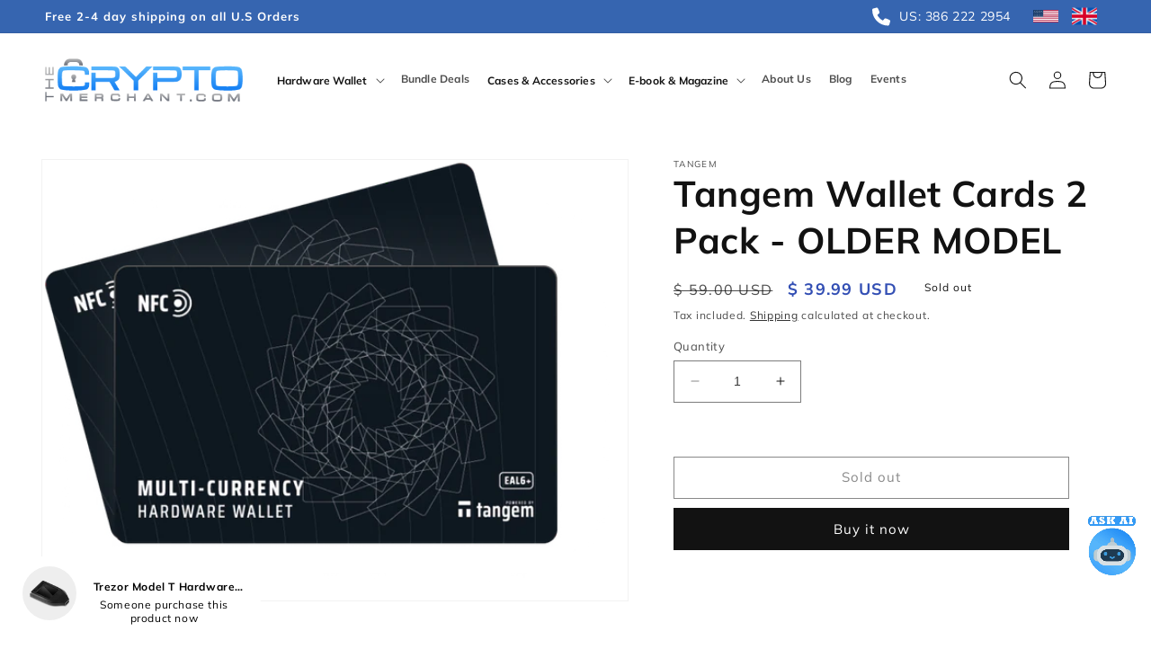

--- FILE ---
content_type: text/html; charset=utf-8
request_url: https://www.thecryptomerchant.com/en-br/products/tangem-wallet-cards-2-pack
body_size: 60784
content:
<!doctype html>
<html class="no-js" lang="en">
  <head>
<!-- Added by AVADA SEO Suite -->
	

	<!-- /Added by AVADA SEO Suite -->
    <meta name="google-site-verification" content="_RJ0yh9vchwVLNhNjkfGxr8AidYc7PRIsWOZNa4B_a0" />
<meta name="keywords" content="Good Crypto Wallet, Crypto Hardware Wallet Price, Crypto Hardware Wallet, Best Crypto Hardware Wallet, Hardware Wallets For Crypto, Ledger Hardware Wallets, Ledger Wallet, Ledger Nano S Plus, Ledger Nano X, tangem wallet, tangem hardware wallet, BitBox Wallet, Ledger Flex, Trezor Safe 7, cold storage, bitcoin hardware wallet, crypto security USA, Best Bitcoin only hardware wallet USA 2026, Best cold storage wallet for beginners, Ledger Nano X discount code USA, Buy crypto hardware wallet with free shipping, Crypto hardware wallet authorized retailers USA, Best Bitcoin only hardware wallet 2026, Ledger Stax Price, Crypto Hardware Wallet Deals 2026, Ledger Nano S Plus Authorized Dealer">
    <!-- Google Tag Manager -->
<script>(function(w,d,s,l,i){w[l]=w[l]||[];w[l].push({'gtm.start':
new Date().getTime(),event:'gtm.js'});var f=d.getElementsByTagName(s)[0],
j=d.createElement(s),dl=l!='dataLayer'?'&l='+l:'';j.async=true;j.src=
'https://www.googletagmanager.com/gtm.js?id='+i+dl;f.parentNode.insertBefore(j,f);
})(window,document,'script','dataLayer','GTM-MNQQGRZJ');</script>
<!-- End Google Tag Manager -->

    <!-- Google Tag Manager -->
<script>(function(w,d,s,l,i){w[l]=w[l]||[];w[l].push({'gtm.start':
new Date().getTime(),event:'gtm.js'});var f=d.getElementsByTagName(s)[0],
j=d.createElement(s),dl=l!='dataLayer'?'&l='+l:'';j.async=true;j.src=
'https://www.googletagmanager.com/gtm.js?id='+i+dl;f.parentNode.insertBefore(j,f);
})(window,document,'script','dataLayer','GTM-W296RV4N');</script>
<!-- End Google Tag Manager -->
    <script>  
    
  (function() {
      class Ultimate_Shopify_DataLayer {
        constructor() {
          window.dataLayer = window.dataLayer || []; 
          
          // use a prefix of events name
          this.eventPrefix = '';

          //Keep the value false to get non-formatted product ID
          this.formattedItemId = true; 

          // data schema
          this.dataSchema = {
            ecommerce: {
                show: true
            },
            dynamicRemarketing: {
                show: false,
                business_vertical: 'retail'
            }
          }

          // add to wishlist selectors
          this.addToWishListSelectors = {
            'addWishListIcon': '',
            'gridItemSelector': '',
            'productLinkSelector': 'a[href*="/products/"]'
          }

          // quick view selectors
          this.quickViewSelector = {
            'quickViewElement': '',
            'gridItemSelector': '',
            'productLinkSelector': 'a[href*="/products/"]'
          }

          // mini cart button selector
          this.miniCartButton = [
            'a[href="/cart"]', 
          ];
          this.miniCartAppersOn = 'click';


          // begin checkout buttons/links selectors
          this.beginCheckoutButtons = [
            'input[name="checkout"]',
            'button[name="checkout"]',
            'a[href="/checkout"]',
            '.additional-checkout-buttons',
          ];

          // direct checkout button selector
          this.shopifyDirectCheckoutButton = [
            '.shopify-payment-button'
          ]

          //Keep the value true if Add to Cart redirects to the cart page
          this.isAddToCartRedirect = false;
          
          // keep the value false if cart items increment/decrement/remove refresh page 
          this.isAjaxCartIncrementDecrement = true;
          

          // Caution: Do not modify anything below this line, as it may result in it not functioning correctly.
          this.cart = {"note":null,"attributes":{},"original_total_price":0,"total_price":0,"total_discount":0,"total_weight":0.0,"item_count":0,"items":[],"requires_shipping":false,"currency":"USD","items_subtotal_price":0,"cart_level_discount_applications":[],"checkout_charge_amount":0}
          this.countryCode = "US";
          this.collectData();  
          this.storeURL = "https://www.thecryptomerchant.com/en-br";
          localStorage.setItem('shopCountryCode', this.countryCode);
        }

        updateCart() {
          fetch("/cart.js")
          .then((response) => response.json())
          .then((data) => {
            this.cart = data;
          });
        }

       debounce(delay) {         
          let timeoutId;
          return function(func) {
            const context = this;
            const args = arguments;
            
            clearTimeout(timeoutId);
            
            timeoutId = setTimeout(function() {
              func.apply(context, args);
            }, delay);
          };
        }

        eventConsole(eventName, eventData) {
          const css1 = 'background: red; color: #fff; font-size: normal; border-radius: 3px 0 0 3px; padding: 3px 4px;';
          const css2 = 'background-color: blue; color: #fff; font-size: normal; border-radius: 0 3px 3px 0; padding: 3px 4px;';
          console.log('%cGTM DataLayer Event:%c' + eventName, css1, css2, eventData);
        }

        collectData() { 
            this.customerData();
            this.ajaxRequestData();
            this.searchPageData();
            this.miniCartData();
            this.beginCheckoutData();
  
            
  
            
              this.productSinglePage();
            
  
            
            
            this.addToWishListData();
            this.quickViewData();
            this.formData();
            this.phoneClickData();
            this.emailClickData();
        }        

        //logged-in customer data 
        customerData() {
            const currentUser = {};
            

            if (currentUser.email) {
              currentUser.hash_email = "e3b0c44298fc1c149afbf4c8996fb92427ae41e4649b934ca495991b7852b855"
            }

            if (currentUser.phone) {
              currentUser.hash_phone = "e3b0c44298fc1c149afbf4c8996fb92427ae41e4649b934ca495991b7852b855"
            }

            window.dataLayer = window.dataLayer || [];
            dataLayer.push({
              customer: currentUser
            });
        }

        // add_to_cart, remove_from_cart, search
        ajaxRequestData() {
          const self = this;
          
          // handle non-ajax add to cart
          if(this.isAddToCartRedirect) {
            document.addEventListener('submit', function(event) {
              const addToCartForm = event.target.closest('form[action="/cart/add"]');
              if(addToCartForm) {
                event.preventDefault();
                
                const formData = new FormData(addToCartForm);
            
                fetch(window.Shopify.routes.root + 'cart/add.js', {
                  method: 'POST',
                  body: formData
                })
                .then(response => {
                    window.location.href = "/en-br/cart";
                })
                .catch((error) => {
                  console.error('Error:', error);
                });
              }
            });
          }
          
          // fetch
          let originalFetch = window.fetch;
          let debounce = this.debounce(800);
          
          window.fetch = function () {
            return originalFetch.apply(this, arguments).then((response) => {
              if (response.ok) {
                let cloneResponse = response.clone();
                let requestURL = arguments[0];
                
                if(/.*\/search\/?.*\?.*q=.+/.test(requestURL) && !requestURL.includes('&requestFrom=uldt')) {   
                  const queryString = requestURL.split('?')[1];
                  const urlParams = new URLSearchParams(queryString);
                  const search_term = urlParams.get("q");

                  debounce(function() {
                    fetch(`${self.storeURL}/search/suggest.json?q=${search_term}&resources[type]=product&requestFrom=uldt`)
                      .then(res => res.json())
                      .then(function(data) {
                            const products = data.resources.results.products;
                            if(products.length) {
                              const fetchRequests = products.map(product =>
                                fetch(`${self.storeURL}/${product.url.split('?')[0]}.js`)
                                  .then(response => response.json())
                                  .catch(error => console.error('Error fetching:', error))
                              );

                              Promise.all(fetchRequests)
                                .then(products => {
                                    const items = products.map((product) => {
                                      return {
                                        product_id: product.id,
                                        product_title: product.title,
                                        variant_id: product.variants[0].id,
                                        variant_title: product.variants[0].title,
                                        vendor: product.vendor,
                                        total_discount: 0,
                                        final_price: product.price_min,
                                        product_type: product.type, 
                                        quantity: 1
                                      }
                                    });

                                    self.ecommerceDataLayer('search', {search_term, items});
                                })
                            }else {
                              self.ecommerceDataLayer('search', {search_term, items: []});
                            }
                      });
                  });
                }
                else if (requestURL.includes("/cart/add")) {
                  cloneResponse.text().then((text) => {
                    let data = JSON.parse(text);

                    if(data.items && Array.isArray(data.items)) {
                      data.items.forEach(function(item) {
                         self.ecommerceDataLayer('add_to_cart', {items: [item]});
                      })
                    } else {
                      self.ecommerceDataLayer('add_to_cart', {items: [data]});
                    }
                    self.updateCart();
                  });
                }else if(requestURL.includes("/cart/change") || requestURL.includes("/cart/update")) {
                  
                   cloneResponse.text().then((text) => {
                     
                    let newCart = JSON.parse(text);
                    let newCartItems = newCart.items;
                    let oldCartItems = self.cart.items;

                    for(let i = 0; i < oldCartItems.length; i++) {
                      let item = oldCartItems[i];
                      let newItem = newCartItems.find(newItems => newItems.id === item.id);


                      if(newItem) {

                        if(newItem.quantity > item.quantity) {
                          // cart item increment
                          let quantity = (newItem.quantity - item.quantity);
                          let updatedItem = {...item, quantity}
                          self.ecommerceDataLayer('add_to_cart', {items: [updatedItem]});
                          self.updateCart(); 

                        }else if(newItem.quantity < item.quantity) {
                          // cart item decrement
                          let quantity = (item.quantity - newItem.quantity);
                          let updatedItem = {...item, quantity}
                          self.ecommerceDataLayer('remove_from_cart', {items: [updatedItem]});
                          self.updateCart(); 
                        }
                        

                      }else {
                        self.ecommerceDataLayer('remove_from_cart', {items: [item]});
                        self.updateCart(); 
                      }
                    }
                     
                  });
                }
              }
              return response;
            });
          }
          // end fetch 


          //xhr
          var origXMLHttpRequest = XMLHttpRequest;
          XMLHttpRequest = function() {
            var requestURL;
    
            var xhr = new origXMLHttpRequest();
            var origOpen = xhr.open;
            var origSend = xhr.send;
            
            // Override the `open` function.
            xhr.open = function(method, url) {
                requestURL = url;
                return origOpen.apply(this, arguments);
            };
    
    
            xhr.send = function() {
    
                // Only proceed if the request URL matches what we're looking for.
                if (requestURL.includes("/cart/add") || requestURL.includes("/cart/change") || /.*\/search\/?.*\?.*q=.+/.test(requestURL)) {
        
                    xhr.addEventListener('load', function() {
                        if (xhr.readyState === 4) {
                            if (xhr.status >= 200 && xhr.status < 400) { 

                              if(/.*\/search\/?.*\?.*q=.+/.test(requestURL) && !requestURL.includes('&requestFrom=uldt')) {
                                const queryString = requestURL.split('?')[1];
                                const urlParams = new URLSearchParams(queryString);
                                const search_term = urlParams.get("q");

                                debounce(function() {
                                    fetch(`${self.storeURL}/search/suggest.json?q=${search_term}&resources[type]=product&requestFrom=uldt`)
                                      .then(res => res.json())
                                      .then(function(data) {
                                            const products = data.resources.results.products;
                                            if(products.length) {
                                              const fetchRequests = products.map(product =>
                                                fetch(`${self.storeURL}/${product.url.split('?')[0]}.js`)
                                                  .then(response => response.json())
                                                  .catch(error => console.error('Error fetching:', error))
                                              );
                
                                              Promise.all(fetchRequests)
                                                .then(products => {
                                                    const items = products.map((product) => {
                                                      return {
                                                        product_id: product.id,
                                                        product_title: product.title,
                                                        variant_id: product.variants[0].id,
                                                        variant_title: product.variants[0].title,
                                                        vendor: product.vendor,
                                                        total_discount: 0,
                                                        final_price: product.price_min,
                                                        product_type: product.type, 
                                                        quantity: 1
                                                      }
                                                    });
                
                                                    self.ecommerceDataLayer('search', {search_term, items});
                                                })
                                            }else {
                                              self.ecommerceDataLayer('search', {search_term, items: []});
                                            }
                                      });
                                  });

                              }

                              else if(requestURL.includes("/cart/add")) {
                                  const data = JSON.parse(xhr.responseText);

                                  if(data.items && Array.isArray(data.items)) {
                                    data.items.forEach(function(item) {
                                        self.ecommerceDataLayer('add_to_cart', {items: [item]});
                                      })
                                  } else {
                                    self.ecommerceDataLayer('add_to_cart', {items: [data]});
                                  }
                                  self.updateCart();
                                 
                               }else if(requestURL.includes("/cart/change")) {
                                 
                                  const newCart = JSON.parse(xhr.responseText);
                                  const newCartItems = newCart.items;
                                  let oldCartItems = self.cart.items;
              
                                  for(let i = 0; i < oldCartItems.length; i++) {
                                    let item = oldCartItems[i];
                                    let newItem = newCartItems.find(newItems => newItems.id === item.id);
              
              
                                    if(newItem) {
                                      if(newItem.quantity > item.quantity) {
                                        // cart item increment
                                        let quantity = (newItem.quantity - item.quantity);
                                        let updatedItem = {...item, quantity}
                                        self.ecommerceDataLayer('add_to_cart', {items: [updatedItem]});
                                        self.updateCart(); 
              
                                      }else if(newItem.quantity < item.quantity) {
                                        // cart item decrement
                                        let quantity = (item.quantity - newItem.quantity);
                                        let updatedItem = {...item, quantity}
                                        self.ecommerceDataLayer('remove_from_cart', {items: [updatedItem]});
                                        self.updateCart(); 
                                      }
                                      
              
                                    }else {
                                      self.ecommerceDataLayer('remove_from_cart', {items: [item]});
                                      self.updateCart(); 
                                    }
                                  }
                               }          
                            }
                        }
                    });
                }
    
                return origSend.apply(this, arguments);
            };
    
            return xhr;
          }; 
          //end xhr
        }

        // search event from search page
        searchPageData() {
          const self = this;
          let pageUrl = window.location.href;
          
          if(/.+\/search\?.*\&?q=.+/.test(pageUrl)) {   
            const queryString = pageUrl.split('?')[1];
            const urlParams = new URLSearchParams(queryString);
            const search_term = urlParams.get("q");
                
            fetch(`https://www.thecryptomerchant.com/en-br/search/suggest.json?q=${search_term}&resources[type]=product&requestFrom=uldt`)
            .then(res => res.json())
            .then(function(data) {
                  const products = data.resources.results.products;
                  if(products.length) {
                    const fetchRequests = products.map(product =>
                      fetch(`${self.storeURL}/${product.url.split('?')[0]}.js`)
                        .then(response => response.json())
                        .catch(error => console.error('Error fetching:', error))
                    );
                    Promise.all(fetchRequests)
                    .then(products => {
                        const items = products.map((product) => {
                            return {
                            product_id: product.id,
                            product_title: product.title,
                            variant_id: product.variants[0].id,
                            variant_title: product.variants[0].title,
                            vendor: product.vendor,
                            total_discount: 0,
                            final_price: product.price_min,
                            product_type: product.type, 
                            quantity: 1
                            }
                        });

                        self.ecommerceDataLayer('search', {search_term, items});
                    });
                  }else {
                    self.ecommerceDataLayer('search', {search_term, items: []});
                  }
            });
          }
        }

        // view_cart
        miniCartData() {
          if(this.miniCartButton.length) {
            let self = this;
            if(this.miniCartAppersOn === 'hover') {
              this.miniCartAppersOn = 'mouseenter';
            }
            this.miniCartButton.forEach((selector) => {
              let miniCartButtons = document.querySelectorAll(selector);
              miniCartButtons.forEach((miniCartButton) => {
                  miniCartButton.addEventListener(self.miniCartAppersOn, () => {
                    self.ecommerceDataLayer('view_cart', self.cart);
                  });
              })
            });
          }
        }

        // begin_checkout
        beginCheckoutData() {
          let self = this;
          document.addEventListener('pointerdown', (event) => {
            let targetElement = event.target.closest(self.beginCheckoutButtons.join(', '));
            if(targetElement) {
              self.ecommerceDataLayer('begin_checkout', self.cart);
            }
          });
        }

        // view_cart, add_to_cart, remove_from_cart
        viewCartPageData() {
          
          this.ecommerceDataLayer('view_cart', this.cart);

          //if cart quantity chagne reload page 
          if(!this.isAjaxCartIncrementDecrement) {
            const self = this;
            document.addEventListener('pointerdown', (event) => {
              const target = event.target.closest('a[href*="/cart/change?"]');
              if(target) {
                const linkUrl = target.getAttribute('href');
                const queryString = linkUrl.split("?")[1];
                const urlParams = new URLSearchParams(queryString);
                const newQuantity = urlParams.get("quantity");
                const line = urlParams.get("line");
                const cart_id = urlParams.get("id");
        
                
                if(newQuantity && (line || cart_id)) {
                  let item = line ? {...self.cart.items[line - 1]} : self.cart.items.find(item => item.key === cart_id);
        
                  let event = 'add_to_cart';
                  if(newQuantity < item.quantity) {
                    event = 'remove_from_cart';
                  }
        
                  let quantity = Math.abs(newQuantity - item.quantity);
                  item['quantity'] = quantity;
        
                  self.ecommerceDataLayer(event, {items: [item]});
                }
              }
            });
          }
        }

        productSinglePage() {
        
          const item = {
              product_id: 6718791975010,
              variant_id: 39812738842722,
              product_title: "Tangem Wallet Cards 2 Pack - OLDER MODEL",
              line_level_total_discount: 0,
              vendor: "Tangem",
              sku: null,
              product_type: "Hardware Wallet",
              item_list_id: 270876377186,
              item_list_name: "Advanced BitBox02, Trezor Model T and Cosmetics Hardware Wallet",
              
              final_price: 3999,
              quantity: 1
          };
          
          const variants = [{"id":39812738842722,"title":"Default Title","option1":"Default Title","option2":null,"option3":null,"sku":"TANW2-TCM","requires_shipping":true,"taxable":true,"featured_image":null,"available":false,"name":"Tangem Wallet Cards 2 Pack - OLDER MODEL","public_title":null,"options":["Default Title"],"price":3999,"weight":28,"compare_at_price":5900,"inventory_quantity":0,"inventory_management":"shopify","inventory_policy":"deny","barcode":"7629999931596","requires_selling_plan":false,"selling_plan_allocations":[]}]
          this.ecommerceDataLayer('view_item', {items: [item]});

          if(this.shopifyDirectCheckoutButton.length) {
              let self = this;
              document.addEventListener('pointerdown', (event) => {  
                let target = event.target;
                let checkoutButton = event.target.closest(this.shopifyDirectCheckoutButton.join(', '));

                if(checkoutButton && (variants || self.quickViewVariants)) {

                    let checkoutForm = checkoutButton.closest('form[action*="/cart/add"]');
                    if(checkoutForm) {

                        let variant_id = null;
                        let varientInput = checkoutForm.querySelector('input[name="id"]');
                        let varientIdFromURL = new URLSearchParams(window.location.search).get('variant');
                        let firstVarientId = item.variant_id;

                        if(varientInput) {
                          variant_id = parseInt(varientInput.value);
                        }else if(varientIdFromURL) {
                          variant_id = varientIdFromURL;
                        }else if(firstVarientId) {
                          variant_id = firstVarientId;
                        }

                        if(variant_id) {
                            variant_id = parseInt(variant_id);

                            let quantity = 1;
                            let quantitySelector = checkoutForm.getAttribute('id');
                            if(quantitySelector) {
                              let quentityInput = document.querySelector('input[name="quantity"][form="'+quantitySelector+'"]');
                              if(quentityInput) {
                                  quantity = +quentityInput.value;
                              }
                            }
                          
                            if(variant_id) {
                                let variant = variants.find(item => item.id === +variant_id);
                                if(variant && item) {
                                    variant_id
                                    item['variant_id'] = variant_id;
                                    item['variant_title'] = variant.title;
                                    item['final_price'] = variant.price;
                                    item['quantity'] = quantity;
                                    
                                    self.ecommerceDataLayer('add_to_cart', {items: [item]});
                                    self.ecommerceDataLayer('begin_checkout', {items: [item]});
                                }else if(self.quickViewedItem) {                                  
                                  let variant = self.quickViewVariants.find(item => item.id === +variant_id);
                                  if(variant) {
                                    self.quickViewedItem['variant_id'] = variant_id;
                                    self.quickViewedItem['variant_title'] = variant.title;
                                    self.quickViewedItem['final_price'] = parseFloat(variant.price) * 100;
                                    self.quickViewedItem['quantity'] = quantity;
                                    
                                    self.ecommerceDataLayer('add_to_cart', {items: [self.quickViewedItem]});
                                    self.ecommerceDataLayer('begin_checkout', {items: [self.quickViewedItem]});
                                    
                                  }
                                }
                            }
                        }
                    }

                }
              }); 
          }
          
          
        }

        collectionsPageData() {
          var ecommerce = {
            'items': [
              
              ]
          };

          ecommerce['item_list_id'] = null
          ecommerce['item_list_name'] = null

          this.ecommerceDataLayer('view_item_list', ecommerce);
        }
        
        
        // add to wishlist
        addToWishListData() {
          if(this.addToWishListSelectors && this.addToWishListSelectors.addWishListIcon) {
            const self = this;
            document.addEventListener('pointerdown', (event) => {
              let target = event.target;
              
              if(target.closest(self.addToWishListSelectors.addWishListIcon)) {
                let pageULR = window.location.href.replace(/\?.+/, '');
                let requestURL = undefined;
          
                if(/\/products\/[^/]+$/.test(pageULR)) {
                  requestURL = pageULR;
                } else if(self.addToWishListSelectors.gridItemSelector && self.addToWishListSelectors.productLinkSelector) {
                  let itemElement = target.closest(self.addToWishListSelectors.gridItemSelector);
                  if(itemElement) {
                    let linkElement = itemElement.querySelector(self.addToWishListSelectors.productLinkSelector); 
                    if(linkElement) {
                      let link = linkElement.getAttribute('href').replace(/\?.+/g, '');
                      if(link && /\/products\/[^/]+$/.test(link)) {
                        requestURL = link;
                      }
                    }
                  }
                }

                if(requestURL) {
                  fetch(requestURL + '.json')
                    .then(res => res.json())
                    .then(result => {
                      let data = result.product;                    
                      if(data) {
                        let dataLayerData = {
                          product_id: data.id,
                            variant_id: data.variants[0].id,
                            product_title: data.title,
                          quantity: 1,
                          final_price: parseFloat(data.variants[0].price) * 100,
                          total_discount: 0,
                          product_type: data.product_type,
                          vendor: data.vendor,
                          variant_title: (data.variants[0].title !== 'Default Title') ? data.variants[0].title : undefined,
                          sku: data.variants[0].sku,
                        }

                        self.ecommerceDataLayer('add_to_wishlist', {items: [dataLayerData]});
                      }
                    });
                }
              }
            });
          }
        }

        quickViewData() {
          if(this.quickViewSelector.quickViewElement && this.quickViewSelector.gridItemSelector && this.quickViewSelector.productLinkSelector) {
            const self = this;
            document.addEventListener('pointerdown', (event) => {
              let target = event.target;
              if(target.closest(self.quickViewSelector.quickViewElement)) {
                let requestURL = undefined;
                let itemElement = target.closest(this.quickViewSelector.gridItemSelector );
                
                if(itemElement) {
                  let linkElement = itemElement.querySelector(self.quickViewSelector.productLinkSelector); 
                  if(linkElement) {
                    let link = linkElement.getAttribute('href').replace(/\?.+/g, '');
                    if(link && /\/products\/[^/]+$/.test(link)) {
                      requestURL = link;
                    }
                  }
                }   
                
                if(requestURL) {
                    fetch(requestURL + '.json')
                      .then(res => res.json())
                      .then(result => {
                        let data = result.product;                    
                        if(data) {
                          let dataLayerData = {
                            product_id: data.id,
                            variant_id: data.variants[0].id,
                            product_title: data.title,
                            quantity: 1,
                            final_price: parseFloat(data.variants[0].price) * 100,
                            total_discount: 0,
                            product_type: data.product_type,
                            vendor: data.vendor,
                            variant_title: (data.variants[0].title !== 'Default Title') ? data.variants[0].title : undefined,
                            sku: data.variants[0].sku,
                          }
  
                          self.ecommerceDataLayer('view_item', {items: [dataLayerData]});
                          self.quickViewVariants = data.variants;
                          self.quickViewedItem = dataLayerData;
                        }
                      });
                  }
              }
            });

            
          }
        }

        // all ecommerce events
        ecommerceDataLayer(event, data) {
          const self = this;
          dataLayer.push({ 'ecommerce': null });
          const dataLayerData = {
            "event": this.eventPrefix + event,
            'ecommerce': {
               'currency': this.cart.currency,
               'items': data.items.map((item, index) => {
                 const dataLayerItem = {
                    'index': index,
                    'item_id': this.formattedItemId  ? `shopify_${this.countryCode}_${item.product_id}_${item.variant_id}` : item.product_id.toString(),
                    'product_id': item.product_id.toString(),
                    'variant_id': item.variant_id.toString(),
                    'item_name': item.product_title,
                    'quantity': item.quantity,
                    'price': +((item.final_price / 100).toFixed(2)),
                    'discount': item.total_discount ? +((item.total_discount / 100).toFixed(2)) : 0 
                }

                if(item.product_type) {
                  dataLayerItem['item_category'] = item.product_type;
                }
                
                if(item.vendor) {
                  dataLayerItem['item_brand'] = item.vendor;
                }
               
                if(item.variant_title && item.variant_title !== 'Default Title') {
                  dataLayerItem['item_variant'] = item.variant_title;
                }
              
                if(item.sku) {
                  dataLayerItem['sku'] = item.sku;
                }

                if(item.item_list_name) {
                  dataLayerItem['item_list_name'] = item.item_list_name;
                }

                if(item.item_list_id) {
                  dataLayerItem['item_list_id'] = item.item_list_id.toString()
                }

                return dataLayerItem;
              })
            }
          }

          if(data.total_price !== undefined) {
            dataLayerData['ecommerce']['value'] =  +((data.total_price / 100).toFixed(2));
          } else {
            dataLayerData['ecommerce']['value'] = +(dataLayerData['ecommerce']['items'].reduce((total, item) => total + (item.price * item.quantity), 0)).toFixed(2);
          }
          
          if(data.item_list_id) {
            dataLayerData['ecommerce']['item_list_id'] = data.item_list_id;
          }
          
          if(data.item_list_name) {
            dataLayerData['ecommerce']['item_list_name'] = data.item_list_name;
          }

          if(data.search_term) {
            dataLayerData['search_term'] = data.search_term;
          }

          if(self.dataSchema.dynamicRemarketing && self.dataSchema.dynamicRemarketing.show) {
            dataLayer.push({ 'dynamicRemarketing': null });
            dataLayerData['dynamicRemarketing'] = {
                value: dataLayerData.ecommerce.value,
                items: dataLayerData.ecommerce.items.map(item => ({id: item.item_id, google_business_vertical: self.dataSchema.dynamicRemarketing.business_vertical}))
            }
          }

          if(!self.dataSchema.ecommerce ||  !self.dataSchema.ecommerce.show) {
            delete dataLayerData['ecommerce'];
          }

          dataLayer.push(dataLayerData);
          self.eventConsole(self.eventPrefix + event, dataLayerData);
        }

        
        // contact form submit & newsletters signup
        formData() {
          const self = this;
          document.addEventListener('submit', function(event) {

            let targetForm = event.target.closest('form[action^="/contact"]');


            if(targetForm) {
              const formData = {
                form_location: window.location.href,
                form_id: targetForm.getAttribute('id'),
                form_classes: targetForm.getAttribute('class')
              };
                            
              let formType = targetForm.querySelector('input[name="form_type"]');
              let inputs = targetForm.querySelectorAll("input:not([type=hidden]):not([type=submit]), textarea, select");
              
              inputs.forEach(function(input) {
                var inputName = input.name;
                var inputValue = input.value;
                
                if (inputName && inputValue) {
                  var matches = inputName.match(/\[(.*?)\]/);
                  if (matches && matches.length > 1) {
                     var fieldName = matches[1];
                     formData[fieldName] = input.value;
                  }
                }
              });
              
              if(formType && formType.value === 'customer') {
                dataLayer.push({ event: self.eventPrefix + 'newsletter_signup', ...formData});
                self.eventConsole(self.eventPrefix + 'newsletter_signup', { event: self.eventPrefix + 'newsletter_signup', ...formData});

              } else if(formType && formType.value === 'contact') {
                dataLayer.push({ event: self.eventPrefix + 'contact_form_submit', ...formData});
                self.eventConsole(self.eventPrefix + 'contact_form_submit', { event: self.eventPrefix + 'contact_form_submit', ...formData});
              }
            }
          });

        }

        // phone_number_click event
        phoneClickData() {
          const self = this; 
          document.addEventListener('click', function(event) {
            let target = event.target.closest('a[href^="tel:"]');
            if(target) {
              let phone_number = target.getAttribute('href').replace('tel:', '');
              let eventData = {
                event: self.eventPrefix + 'phone_number_click',
                page_location: window.location.href,
                link_classes: target.getAttribute('class'),
                link_id: target.getAttribute('id'),
                phone_number
              }

              dataLayer.push(eventData);
              this.eventConsole(self.eventPrefix + 'phone_number_click', eventData);
            }
          });
        }
  
        // email_click event
        emailClickData() {
          const self = this; 
          document.addEventListener('click', function(event) {
            let target = event.target.closest('a[href^="mailto:"]');
            if(target) {
              let email_address = target.getAttribute('href').replace('mailto:', '');
              let eventData = {
                event: self.eventPrefix + 'email_click',
                page_location: window.location.href,
                link_classes: target.getAttribute('class'),
                link_id: target.getAttribute('id'),
                email_address
              }

              dataLayer.push(eventData);
              this.eventConsole(self.eventPrefix + 'email_click', eventData);
            }
          });
        }
      } 
      // end Ultimate_Shopify_DataLayer

      document.addEventListener('DOMContentLoaded', function() {
        try{
          new Ultimate_Shopify_DataLayer();
        }catch(error) {
          console.log(error);
        }
      });
    
  })();
</script>
    
    <meta charset="utf-8">
    <meta http-equiv="X-UA-Compatible" content="IE=edge">
    <meta name="viewport" content="width=device-width,initial-scale=1">
    <meta name="theme-color" content="">
    <meta name="cryptomus" content="ed823060" />
    <link rel="canonical" href="https://www.thecryptomerchant.com/en-br/products/tangem-wallet-cards-2-pack">
    <link rel="preconnect" href="https://cdn.shopify.com" crossorigin>


    <script src="https://chat.pentwaterconnect.com/api/script/chat.js?iframe&id=11ee6453-ea40-26c0-989d-dd27dde45397" defer></script>

<!-- MS Clarity install -->
    <script type="text/javascript">
    (function(c,l,a,r,i,t,y){
        c[a]=c[a]||function(){(c[a].q=c[a].q||[]).push(arguments)};
        t=l.createElement(r);t.async=1;t.src="https://www.clarity.ms/tag/"+i;
        y=l.getElementsByTagName(r)[0];y.parentNode.insertBefore(t,y);
    })(window, document, "clarity", "script", "mvhug49dni");
</script>
<!-- END MS Clarity install --><link rel="icon" type="image/png" href="//www.thecryptomerchant.com/cdn/shop/files/the-crypto-merchant-logo-320.png?crop=center&height=32&v=1734105035&width=32"><link rel="preconnect" href="https://fonts.shopifycdn.com" crossorigin><title>
      Buy Tangem Wallet Cards | 2 Pack On Sale | The Crypto Merchant
</title>

    
      <meta name="description" content="Tangem Wallet Cards 2 Pack available at The Crypto Merchant provides reliable and portable security for your digital currencies, safeguarding your investments.">
    

    

<meta property="og:site_name" content="The Crypto Merchant">
<meta property="og:url" content="https://www.thecryptomerchant.com/en-br/products/tangem-wallet-cards-2-pack">
<meta property="og:title" content="Buy Tangem Wallet Cards | 2 Pack On Sale | The Crypto Merchant">
<meta property="og:type" content="product">
<meta property="og:description" content="Tangem Wallet Cards 2 Pack available at The Crypto Merchant provides reliable and portable security for your digital currencies, safeguarding your investments."><meta property="og:image" content="http://www.thecryptomerchant.com/cdn/shop/products/Group1261_832x_42f1e404-ecec-40c5-89de-d6eb58e946c3.png?v=1762462426">
  <meta property="og:image:secure_url" content="https://www.thecryptomerchant.com/cdn/shop/products/Group1261_832x_42f1e404-ecec-40c5-89de-d6eb58e946c3.png?v=1762462426">
  <meta property="og:image:width" content="832">
  <meta property="og:image:height" content="626"><meta property="og:price:amount" content="39.99">
  <meta property="og:price:currency" content="USD"><meta name="twitter:site" content="@cryptomerch"><meta name="twitter:card" content="summary_large_image">
<meta name="twitter:title" content="Buy Tangem Wallet Cards | 2 Pack On Sale | The Crypto Merchant">
<meta name="twitter:description" content="Tangem Wallet Cards 2 Pack available at The Crypto Merchant provides reliable and portable security for your digital currencies, safeguarding your investments.">


    <script src="//www.thecryptomerchant.com/cdn/shop/t/61/assets/constants.js?v=165488195745554878101753160386" defer="defer"></script>
    <script src="//www.thecryptomerchant.com/cdn/shop/t/61/assets/pubsub.js?v=2921868252632587581753160386" defer="defer"></script>
    <script src="//www.thecryptomerchant.com/cdn/shop/t/61/assets/global.js?v=85297797553816670871753160386" defer="defer"></script><script>window.performance && window.performance.mark && window.performance.mark('shopify.content_for_header.start');</script><meta name="google-site-verification" content="Tnyr38oksiQ65ABbpx522IWrk6sNYIeyK-OhTh3U8-Q">
<meta id="shopify-digital-wallet" name="shopify-digital-wallet" content="/23054805/digital_wallets/dialog">
<meta name="shopify-checkout-api-token" content="ab2018dfdab5b7e4df9426b0ee3bfa6d">
<meta id="in-context-paypal-metadata" data-shop-id="23054805" data-venmo-supported="false" data-environment="production" data-locale="en_US" data-paypal-v4="true" data-currency="USD">
<link rel="alternate" hreflang="x-default" href="https://www.thecryptomerchant.com/products/tangem-wallet-cards-2-pack">
<link rel="alternate" hreflang="en" href="https://www.thecryptomerchant.com/products/tangem-wallet-cards-2-pack">
<link rel="alternate" hreflang="en-BR" href="https://www.thecryptomerchant.com/en-br/products/tangem-wallet-cards-2-pack">
<link rel="alternate" hreflang="en-GB" href="https://the-crypto-merchant.myshopify.com/products/tangem-wallet-cards-2-pack">
<link rel="alternate" type="application/json+oembed" href="https://www.thecryptomerchant.com/en-br/products/tangem-wallet-cards-2-pack.oembed">
<script async="async" src="/checkouts/internal/preloads.js?locale=en-BR"></script>
<link rel="preconnect" href="https://shop.app" crossorigin="anonymous">
<script async="async" src="https://shop.app/checkouts/internal/preloads.js?locale=en-BR&shop_id=23054805" crossorigin="anonymous"></script>
<script id="apple-pay-shop-capabilities" type="application/json">{"shopId":23054805,"countryCode":"US","currencyCode":"USD","merchantCapabilities":["supports3DS"],"merchantId":"gid:\/\/shopify\/Shop\/23054805","merchantName":"The Crypto Merchant","requiredBillingContactFields":["postalAddress","email"],"requiredShippingContactFields":["postalAddress","email"],"shippingType":"shipping","supportedNetworks":["visa","masterCard","amex","discover","elo","jcb"],"total":{"type":"pending","label":"The Crypto Merchant","amount":"1.00"},"shopifyPaymentsEnabled":true,"supportsSubscriptions":true}</script>
<script id="shopify-features" type="application/json">{"accessToken":"ab2018dfdab5b7e4df9426b0ee3bfa6d","betas":["rich-media-storefront-analytics"],"domain":"www.thecryptomerchant.com","predictiveSearch":true,"shopId":23054805,"locale":"en"}</script>
<script>var Shopify = Shopify || {};
Shopify.shop = "the-crypto-merchant.myshopify.com";
Shopify.locale = "en";
Shopify.currency = {"active":"USD","rate":"1.0"};
Shopify.country = "BR";
Shopify.theme = {"name":"THEME-22\/JULY","id":135662960738,"schema_name":"Dawn","schema_version":"8.0.0","theme_store_id":null,"role":"main"};
Shopify.theme.handle = "null";
Shopify.theme.style = {"id":null,"handle":null};
Shopify.cdnHost = "www.thecryptomerchant.com/cdn";
Shopify.routes = Shopify.routes || {};
Shopify.routes.root = "/en-br/";</script>
<script type="module">!function(o){(o.Shopify=o.Shopify||{}).modules=!0}(window);</script>
<script>!function(o){function n(){var o=[];function n(){o.push(Array.prototype.slice.apply(arguments))}return n.q=o,n}var t=o.Shopify=o.Shopify||{};t.loadFeatures=n(),t.autoloadFeatures=n()}(window);</script>
<script>
  window.ShopifyPay = window.ShopifyPay || {};
  window.ShopifyPay.apiHost = "shop.app\/pay";
  window.ShopifyPay.redirectState = null;
</script>
<script id="shop-js-analytics" type="application/json">{"pageType":"product"}</script>
<script defer="defer" async type="module" src="//www.thecryptomerchant.com/cdn/shopifycloud/shop-js/modules/v2/client.init-shop-cart-sync_C5BV16lS.en.esm.js"></script>
<script defer="defer" async type="module" src="//www.thecryptomerchant.com/cdn/shopifycloud/shop-js/modules/v2/chunk.common_CygWptCX.esm.js"></script>
<script type="module">
  await import("//www.thecryptomerchant.com/cdn/shopifycloud/shop-js/modules/v2/client.init-shop-cart-sync_C5BV16lS.en.esm.js");
await import("//www.thecryptomerchant.com/cdn/shopifycloud/shop-js/modules/v2/chunk.common_CygWptCX.esm.js");

  window.Shopify.SignInWithShop?.initShopCartSync?.({"fedCMEnabled":true,"windoidEnabled":true});

</script>
<script defer="defer" async type="module" src="//www.thecryptomerchant.com/cdn/shopifycloud/shop-js/modules/v2/client.payment-terms_CZxnsJam.en.esm.js"></script>
<script defer="defer" async type="module" src="//www.thecryptomerchant.com/cdn/shopifycloud/shop-js/modules/v2/chunk.common_CygWptCX.esm.js"></script>
<script defer="defer" async type="module" src="//www.thecryptomerchant.com/cdn/shopifycloud/shop-js/modules/v2/chunk.modal_D71HUcav.esm.js"></script>
<script type="module">
  await import("//www.thecryptomerchant.com/cdn/shopifycloud/shop-js/modules/v2/client.payment-terms_CZxnsJam.en.esm.js");
await import("//www.thecryptomerchant.com/cdn/shopifycloud/shop-js/modules/v2/chunk.common_CygWptCX.esm.js");
await import("//www.thecryptomerchant.com/cdn/shopifycloud/shop-js/modules/v2/chunk.modal_D71HUcav.esm.js");

  
</script>
<script>
  window.Shopify = window.Shopify || {};
  if (!window.Shopify.featureAssets) window.Shopify.featureAssets = {};
  window.Shopify.featureAssets['shop-js'] = {"shop-cart-sync":["modules/v2/client.shop-cart-sync_ZFArdW7E.en.esm.js","modules/v2/chunk.common_CygWptCX.esm.js"],"init-fed-cm":["modules/v2/client.init-fed-cm_CmiC4vf6.en.esm.js","modules/v2/chunk.common_CygWptCX.esm.js"],"shop-button":["modules/v2/client.shop-button_tlx5R9nI.en.esm.js","modules/v2/chunk.common_CygWptCX.esm.js"],"shop-cash-offers":["modules/v2/client.shop-cash-offers_DOA2yAJr.en.esm.js","modules/v2/chunk.common_CygWptCX.esm.js","modules/v2/chunk.modal_D71HUcav.esm.js"],"init-windoid":["modules/v2/client.init-windoid_sURxWdc1.en.esm.js","modules/v2/chunk.common_CygWptCX.esm.js"],"shop-toast-manager":["modules/v2/client.shop-toast-manager_ClPi3nE9.en.esm.js","modules/v2/chunk.common_CygWptCX.esm.js"],"init-shop-email-lookup-coordinator":["modules/v2/client.init-shop-email-lookup-coordinator_B8hsDcYM.en.esm.js","modules/v2/chunk.common_CygWptCX.esm.js"],"init-shop-cart-sync":["modules/v2/client.init-shop-cart-sync_C5BV16lS.en.esm.js","modules/v2/chunk.common_CygWptCX.esm.js"],"avatar":["modules/v2/client.avatar_BTnouDA3.en.esm.js"],"pay-button":["modules/v2/client.pay-button_FdsNuTd3.en.esm.js","modules/v2/chunk.common_CygWptCX.esm.js"],"init-customer-accounts":["modules/v2/client.init-customer-accounts_DxDtT_ad.en.esm.js","modules/v2/client.shop-login-button_C5VAVYt1.en.esm.js","modules/v2/chunk.common_CygWptCX.esm.js","modules/v2/chunk.modal_D71HUcav.esm.js"],"init-shop-for-new-customer-accounts":["modules/v2/client.init-shop-for-new-customer-accounts_ChsxoAhi.en.esm.js","modules/v2/client.shop-login-button_C5VAVYt1.en.esm.js","modules/v2/chunk.common_CygWptCX.esm.js","modules/v2/chunk.modal_D71HUcav.esm.js"],"shop-login-button":["modules/v2/client.shop-login-button_C5VAVYt1.en.esm.js","modules/v2/chunk.common_CygWptCX.esm.js","modules/v2/chunk.modal_D71HUcav.esm.js"],"init-customer-accounts-sign-up":["modules/v2/client.init-customer-accounts-sign-up_CPSyQ0Tj.en.esm.js","modules/v2/client.shop-login-button_C5VAVYt1.en.esm.js","modules/v2/chunk.common_CygWptCX.esm.js","modules/v2/chunk.modal_D71HUcav.esm.js"],"shop-follow-button":["modules/v2/client.shop-follow-button_Cva4Ekp9.en.esm.js","modules/v2/chunk.common_CygWptCX.esm.js","modules/v2/chunk.modal_D71HUcav.esm.js"],"checkout-modal":["modules/v2/client.checkout-modal_BPM8l0SH.en.esm.js","modules/v2/chunk.common_CygWptCX.esm.js","modules/v2/chunk.modal_D71HUcav.esm.js"],"lead-capture":["modules/v2/client.lead-capture_Bi8yE_yS.en.esm.js","modules/v2/chunk.common_CygWptCX.esm.js","modules/v2/chunk.modal_D71HUcav.esm.js"],"shop-login":["modules/v2/client.shop-login_D6lNrXab.en.esm.js","modules/v2/chunk.common_CygWptCX.esm.js","modules/v2/chunk.modal_D71HUcav.esm.js"],"payment-terms":["modules/v2/client.payment-terms_CZxnsJam.en.esm.js","modules/v2/chunk.common_CygWptCX.esm.js","modules/v2/chunk.modal_D71HUcav.esm.js"]};
</script>
<script>(function() {
  var isLoaded = false;
  function asyncLoad() {
    if (isLoaded) return;
    isLoaded = true;
    var urls = ["\/\/static.zotabox.com\/2\/c\/2ce98b0d6311a3f804ab906b16fd5eb5\/widgets.js?shop=the-crypto-merchant.myshopify.com","\/\/shopify.privy.com\/widget.js?shop=the-crypto-merchant.myshopify.com","https:\/\/embed.tawk.to\/widget-script\/5a85aeae4b401e45400cf650\/default.js?shop=the-crypto-merchant.myshopify.com","https:\/\/s3.amazonaws.com\/cart-notifications\/scripts\/the-crypto-merchant.myshopify.com\/25b2889a-494c-412a-a92a-339596591461.js?shop=the-crypto-merchant.myshopify.com","https:\/\/s3.amazonaws.com\/cart-notifications\/scripts\/the-crypto-merchant.myshopify.com\/2d8cd4ed-ceef-436f-b74e-03bc9711cb95.js?shop=the-crypto-merchant.myshopify.com","https:\/\/s3.amazonaws.com\/cart-notifications\/scripts\/the-crypto-merchant.myshopify.com\/7a13c599-ac6c-47a5-a5a3-66dfb60937c8.js?shop=the-crypto-merchant.myshopify.com","https:\/\/ecommplugins-scripts.trustpilot.com\/v2.1\/js\/header.min.js?settings=eyJrZXkiOiJtUUpPT3RGTUtNMHB5clRRIiwicyI6InNrdSJ9\u0026shop=the-crypto-merchant.myshopify.com","https:\/\/ecommplugins-trustboxsettings.trustpilot.com\/the-crypto-merchant.myshopify.com.js?settings=1748960033520\u0026shop=the-crypto-merchant.myshopify.com","https:\/\/sf.bayengage.com\/sf.js?t=5da9b9f0cef0\u0026v=1685316286\u0026shop=the-crypto-merchant.myshopify.com","https:\/\/app.targetbay.com\/js\/tb-shopify-appblock.js?shop=the-crypto-merchant.myshopify.com","https:\/\/cdn.shopify.com\/s\/files\/1\/2305\/4805\/t\/57\/assets\/clever_google_ads_global_tag.js?v=1714708301\u0026shop=the-crypto-merchant.myshopify.com","https:\/\/widget.trustpilot.com\/bootstrap\/v5\/tp.widget.sync.bootstrap.min.js?shop=the-crypto-merchant.myshopify.com","https:\/\/www.upsellwizard.com\/main.js?id=2641\u0026shop=the-crypto-merchant.myshopify.com","https:\/\/cdn.shopify.com\/s\/files\/1\/0597\/3783\/3627\/files\/tptinstall.min.js?v=1718591634\u0026t=tapita-seo-script-tags\u0026shop=the-crypto-merchant.myshopify.com","https:\/\/shopify-extension.getredo.com\/main.js?widget_id=cjz6xh3o77zojv1\u0026shop=the-crypto-merchant.myshopify.com","https:\/\/ecommplugins-scripts.trustpilot.com\/v2.1\/js\/success.min.js?settings=eyJrZXkiOiJtUUpPT3RGTUtNMHB5clRRIiwicyI6InNrdSIsInQiOlsib3JkZXJzL3BhaWQiLCJ0cnVzdHBpbG90T3JkZXJDb25maXJtZWQiXSwidiI6IiIsImEiOiJTaG9waWZ5LTIwMTktMDQifQ==\u0026shop=the-crypto-merchant.myshopify.com","https:\/\/cdn.adscale.com\/static\/ecom_js\/the-crypto-merchant\/add_item_to_cart.js?ver=20260117\u0026shop=the-crypto-merchant.myshopify.com"];
    for (var i = 0; i < urls.length; i++) {
      var s = document.createElement('script');
      s.type = 'text/javascript';
      s.async = true;
      s.src = urls[i];
      var x = document.getElementsByTagName('script')[0];
      x.parentNode.insertBefore(s, x);
    }
  };
  if(window.attachEvent) {
    window.attachEvent('onload', asyncLoad);
  } else {
    window.addEventListener('load', asyncLoad, false);
  }
})();</script>
<script id="__st">var __st={"a":23054805,"offset":-18000,"reqid":"3ff59b33-b18e-43c4-a482-87e67cad3857-1768621115","pageurl":"www.thecryptomerchant.com\/en-br\/products\/tangem-wallet-cards-2-pack","u":"e9b6633fe665","p":"product","rtyp":"product","rid":6718791975010};</script>
<script>window.ShopifyPaypalV4VisibilityTracking = true;</script>
<script id="captcha-bootstrap">!function(){'use strict';const t='contact',e='account',n='new_comment',o=[[t,t],['blogs',n],['comments',n],[t,'customer']],c=[[e,'customer_login'],[e,'guest_login'],[e,'recover_customer_password'],[e,'create_customer']],r=t=>t.map((([t,e])=>`form[action*='/${t}']:not([data-nocaptcha='true']) input[name='form_type'][value='${e}']`)).join(','),a=t=>()=>t?[...document.querySelectorAll(t)].map((t=>t.form)):[];function s(){const t=[...o],e=r(t);return a(e)}const i='password',u='form_key',d=['recaptcha-v3-token','g-recaptcha-response','h-captcha-response',i],f=()=>{try{return window.sessionStorage}catch{return}},m='__shopify_v',_=t=>t.elements[u];function p(t,e,n=!1){try{const o=window.sessionStorage,c=JSON.parse(o.getItem(e)),{data:r}=function(t){const{data:e,action:n}=t;return t[m]||n?{data:e,action:n}:{data:t,action:n}}(c);for(const[e,n]of Object.entries(r))t.elements[e]&&(t.elements[e].value=n);n&&o.removeItem(e)}catch(o){console.error('form repopulation failed',{error:o})}}const l='form_type',E='cptcha';function T(t){t.dataset[E]=!0}const w=window,h=w.document,L='Shopify',v='ce_forms',y='captcha';let A=!1;((t,e)=>{const n=(g='f06e6c50-85a8-45c8-87d0-21a2b65856fe',I='https://cdn.shopify.com/shopifycloud/storefront-forms-hcaptcha/ce_storefront_forms_captcha_hcaptcha.v1.5.2.iife.js',D={infoText:'Protected by hCaptcha',privacyText:'Privacy',termsText:'Terms'},(t,e,n)=>{const o=w[L][v],c=o.bindForm;if(c)return c(t,g,e,D).then(n);var r;o.q.push([[t,g,e,D],n]),r=I,A||(h.body.append(Object.assign(h.createElement('script'),{id:'captcha-provider',async:!0,src:r})),A=!0)});var g,I,D;w[L]=w[L]||{},w[L][v]=w[L][v]||{},w[L][v].q=[],w[L][y]=w[L][y]||{},w[L][y].protect=function(t,e){n(t,void 0,e),T(t)},Object.freeze(w[L][y]),function(t,e,n,w,h,L){const[v,y,A,g]=function(t,e,n){const i=e?o:[],u=t?c:[],d=[...i,...u],f=r(d),m=r(i),_=r(d.filter((([t,e])=>n.includes(e))));return[a(f),a(m),a(_),s()]}(w,h,L),I=t=>{const e=t.target;return e instanceof HTMLFormElement?e:e&&e.form},D=t=>v().includes(t);t.addEventListener('submit',(t=>{const e=I(t);if(!e)return;const n=D(e)&&!e.dataset.hcaptchaBound&&!e.dataset.recaptchaBound,o=_(e),c=g().includes(e)&&(!o||!o.value);(n||c)&&t.preventDefault(),c&&!n&&(function(t){try{if(!f())return;!function(t){const e=f();if(!e)return;const n=_(t);if(!n)return;const o=n.value;o&&e.removeItem(o)}(t);const e=Array.from(Array(32),(()=>Math.random().toString(36)[2])).join('');!function(t,e){_(t)||t.append(Object.assign(document.createElement('input'),{type:'hidden',name:u})),t.elements[u].value=e}(t,e),function(t,e){const n=f();if(!n)return;const o=[...t.querySelectorAll(`input[type='${i}']`)].map((({name:t})=>t)),c=[...d,...o],r={};for(const[a,s]of new FormData(t).entries())c.includes(a)||(r[a]=s);n.setItem(e,JSON.stringify({[m]:1,action:t.action,data:r}))}(t,e)}catch(e){console.error('failed to persist form',e)}}(e),e.submit())}));const S=(t,e)=>{t&&!t.dataset[E]&&(n(t,e.some((e=>e===t))),T(t))};for(const o of['focusin','change'])t.addEventListener(o,(t=>{const e=I(t);D(e)&&S(e,y())}));const B=e.get('form_key'),M=e.get(l),P=B&&M;t.addEventListener('DOMContentLoaded',(()=>{const t=y();if(P)for(const e of t)e.elements[l].value===M&&p(e,B);[...new Set([...A(),...v().filter((t=>'true'===t.dataset.shopifyCaptcha))])].forEach((e=>S(e,t)))}))}(h,new URLSearchParams(w.location.search),n,t,e,['guest_login'])})(!0,!0)}();</script>
<script integrity="sha256-4kQ18oKyAcykRKYeNunJcIwy7WH5gtpwJnB7kiuLZ1E=" data-source-attribution="shopify.loadfeatures" defer="defer" src="//www.thecryptomerchant.com/cdn/shopifycloud/storefront/assets/storefront/load_feature-a0a9edcb.js" crossorigin="anonymous"></script>
<script crossorigin="anonymous" defer="defer" src="//www.thecryptomerchant.com/cdn/shopifycloud/storefront/assets/shopify_pay/storefront-65b4c6d7.js?v=20250812"></script>
<script data-source-attribution="shopify.dynamic_checkout.dynamic.init">var Shopify=Shopify||{};Shopify.PaymentButton=Shopify.PaymentButton||{isStorefrontPortableWallets:!0,init:function(){window.Shopify.PaymentButton.init=function(){};var t=document.createElement("script");t.src="https://www.thecryptomerchant.com/cdn/shopifycloud/portable-wallets/latest/portable-wallets.en.js",t.type="module",document.head.appendChild(t)}};
</script>
<script data-source-attribution="shopify.dynamic_checkout.buyer_consent">
  function portableWalletsHideBuyerConsent(e){var t=document.getElementById("shopify-buyer-consent"),n=document.getElementById("shopify-subscription-policy-button");t&&n&&(t.classList.add("hidden"),t.setAttribute("aria-hidden","true"),n.removeEventListener("click",e))}function portableWalletsShowBuyerConsent(e){var t=document.getElementById("shopify-buyer-consent"),n=document.getElementById("shopify-subscription-policy-button");t&&n&&(t.classList.remove("hidden"),t.removeAttribute("aria-hidden"),n.addEventListener("click",e))}window.Shopify?.PaymentButton&&(window.Shopify.PaymentButton.hideBuyerConsent=portableWalletsHideBuyerConsent,window.Shopify.PaymentButton.showBuyerConsent=portableWalletsShowBuyerConsent);
</script>
<script>
  function portableWalletsCleanup(e){e&&e.src&&console.error("Failed to load portable wallets script "+e.src);var t=document.querySelectorAll("shopify-accelerated-checkout .shopify-payment-button__skeleton, shopify-accelerated-checkout-cart .wallet-cart-button__skeleton"),e=document.getElementById("shopify-buyer-consent");for(let e=0;e<t.length;e++)t[e].remove();e&&e.remove()}function portableWalletsNotLoadedAsModule(e){e instanceof ErrorEvent&&"string"==typeof e.message&&e.message.includes("import.meta")&&"string"==typeof e.filename&&e.filename.includes("portable-wallets")&&(window.removeEventListener("error",portableWalletsNotLoadedAsModule),window.Shopify.PaymentButton.failedToLoad=e,"loading"===document.readyState?document.addEventListener("DOMContentLoaded",window.Shopify.PaymentButton.init):window.Shopify.PaymentButton.init())}window.addEventListener("error",portableWalletsNotLoadedAsModule);
</script>

<script type="module" src="https://www.thecryptomerchant.com/cdn/shopifycloud/portable-wallets/latest/portable-wallets.en.js" onError="portableWalletsCleanup(this)" crossorigin="anonymous"></script>
<script nomodule>
  document.addEventListener("DOMContentLoaded", portableWalletsCleanup);
</script>

<link id="shopify-accelerated-checkout-styles" rel="stylesheet" media="screen" href="https://www.thecryptomerchant.com/cdn/shopifycloud/portable-wallets/latest/accelerated-checkout-backwards-compat.css" crossorigin="anonymous">
<style id="shopify-accelerated-checkout-cart">
        #shopify-buyer-consent {
  margin-top: 1em;
  display: inline-block;
  width: 100%;
}

#shopify-buyer-consent.hidden {
  display: none;
}

#shopify-subscription-policy-button {
  background: none;
  border: none;
  padding: 0;
  text-decoration: underline;
  font-size: inherit;
  cursor: pointer;
}

#shopify-subscription-policy-button::before {
  box-shadow: none;
}

      </style>
<script id="sections-script" data-sections="header,footer" defer="defer" src="//www.thecryptomerchant.com/cdn/shop/t/61/compiled_assets/scripts.js?v=19679"></script>
<script>window.performance && window.performance.mark && window.performance.mark('shopify.content_for_header.end');</script>


    <style data-shopify>
      @font-face {
  font-family: Muli;
  font-weight: 400;
  font-style: normal;
  font-display: swap;
  src: url("//www.thecryptomerchant.com/cdn/fonts/muli/muli_n4.e949947cfff05efcc994b2e2db40359a04fa9a92.woff2") format("woff2"),
       url("//www.thecryptomerchant.com/cdn/fonts/muli/muli_n4.35355e4a0c27c9bc94d9af3f9bcb586d8229277a.woff") format("woff");
}

      @font-face {
  font-family: Muli;
  font-weight: 700;
  font-style: normal;
  font-display: swap;
  src: url("//www.thecryptomerchant.com/cdn/fonts/muli/muli_n7.c8c44d0404947d89610714223e630c4cbe005587.woff2") format("woff2"),
       url("//www.thecryptomerchant.com/cdn/fonts/muli/muli_n7.4cbcffea6175d46b4d67e9408244a5b38c2ac568.woff") format("woff");
}

      @font-face {
  font-family: Muli;
  font-weight: 400;
  font-style: italic;
  font-display: swap;
  src: url("//www.thecryptomerchant.com/cdn/fonts/muli/muli_i4.c0a1ea800bab5884ab82e4eb25a6bd25121bd08c.woff2") format("woff2"),
       url("//www.thecryptomerchant.com/cdn/fonts/muli/muli_i4.a6c39b1b31d876de7f99b3646461aa87120de6ed.woff") format("woff");
}

      @font-face {
  font-family: Muli;
  font-weight: 700;
  font-style: italic;
  font-display: swap;
  src: url("//www.thecryptomerchant.com/cdn/fonts/muli/muli_i7.34eedbf231efa20bd065d55f6f71485730632c7b.woff2") format("woff2"),
       url("//www.thecryptomerchant.com/cdn/fonts/muli/muli_i7.2b4df846821493e68344d0b0212997d071bf38b7.woff") format("woff");
}

      @font-face {
  font-family: Muli;
  font-weight: 700;
  font-style: normal;
  font-display: swap;
  src: url("//www.thecryptomerchant.com/cdn/fonts/muli/muli_n7.c8c44d0404947d89610714223e630c4cbe005587.woff2") format("woff2"),
       url("//www.thecryptomerchant.com/cdn/fonts/muli/muli_n7.4cbcffea6175d46b4d67e9408244a5b38c2ac568.woff") format("woff");
}


      :root {
        --font-body-family: Muli, sans-serif;
        --font-body-style: normal;
        --font-body-weight: 400;
        --font-body-weight-bold: 700;

        --font-heading-family: Muli, sans-serif;
        --font-heading-style: normal;
        --font-heading-weight: 700;

        --font-body-scale: 1.0;
        --font-heading-scale: 1.0;

        --color-base-text: 18, 18, 18;
        --color-shadow: 18, 18, 18;
        --color-base-background-1: 255, 255, 255;
        --color-base-background-2: 243, 243, 243;
        --color-base-solid-button-labels: 255, 255, 255;
        --color-base-outline-button-labels: 18, 18, 18;
        --color-base-accent-1: 18, 18, 18;
        --color-base-accent-2: 51, 79, 180;
        --payment-terms-background-color: #ffffff;

        --gradient-base-background-1: #ffffff;
        --gradient-base-background-2: #f3f3f3;
        --gradient-base-accent-1: #121212;
        --gradient-base-accent-2: #334fb4;

        --media-padding: px;
        --media-border-opacity: 0.05;
        --media-border-width: 1px;
        --media-radius: 0px;
        --media-shadow-opacity: 0.0;
        --media-shadow-horizontal-offset: 0px;
        --media-shadow-vertical-offset: 4px;
        --media-shadow-blur-radius: 5px;
        --media-shadow-visible: 0;

        --page-width: 140rem;
        --page-width-margin: 0rem;

        --product-card-image-padding: 0.0rem;
        --product-card-corner-radius: 0.0rem;
        --product-card-text-alignment: left;
        --product-card-border-width: 0.0rem;
        --product-card-border-opacity: 0.1;
        --product-card-shadow-opacity: 0.0;
        --product-card-shadow-visible: 0;
        --product-card-shadow-horizontal-offset: 0.0rem;
        --product-card-shadow-vertical-offset: 0.4rem;
        --product-card-shadow-blur-radius: 0.5rem;

        --collection-card-image-padding: 0.0rem;
        --collection-card-corner-radius: 0.0rem;
        --collection-card-text-alignment: left;
        --collection-card-border-width: 0.0rem;
        --collection-card-border-opacity: 0.1;
        --collection-card-shadow-opacity: 0.0;
        --collection-card-shadow-visible: 0;
        --collection-card-shadow-horizontal-offset: 0.0rem;
        --collection-card-shadow-vertical-offset: 0.4rem;
        --collection-card-shadow-blur-radius: 0.5rem;

        --blog-card-image-padding: 0.0rem;
        --blog-card-corner-radius: 0.0rem;
        --blog-card-text-alignment: left;
        --blog-card-border-width: 0.0rem;
        --blog-card-border-opacity: 0.1;
        --blog-card-shadow-opacity: 0.0;
        --blog-card-shadow-visible: 0;
        --blog-card-shadow-horizontal-offset: 0.0rem;
        --blog-card-shadow-vertical-offset: 0.4rem;
        --blog-card-shadow-blur-radius: 0.5rem;

        --badge-corner-radius: 4.0rem;

        --popup-border-width: 1px;
        --popup-border-opacity: 0.1;
        --popup-corner-radius: 0px;
        --popup-shadow-opacity: 0.0;
        --popup-shadow-horizontal-offset: 0px;
        --popup-shadow-vertical-offset: 4px;
        --popup-shadow-blur-radius: 5px;

        --drawer-border-width: 1px;
        --drawer-border-opacity: 0.1;
        --drawer-shadow-opacity: 0.0;
        --drawer-shadow-horizontal-offset: 0px;
        --drawer-shadow-vertical-offset: 4px;
        --drawer-shadow-blur-radius: 5px;

        --spacing-sections-desktop: 0px;
        --spacing-sections-mobile: 0px;

        --grid-desktop-vertical-spacing: 8px;
        --grid-desktop-horizontal-spacing: 8px;
        --grid-mobile-vertical-spacing: 4px;
        --grid-mobile-horizontal-spacing: 4px;

        --text-boxes-border-opacity: 0.1;
        --text-boxes-border-width: 0px;
        --text-boxes-radius: 0px;
        --text-boxes-shadow-opacity: 0.0;
        --text-boxes-shadow-visible: 0;
        --text-boxes-shadow-horizontal-offset: 0px;
        --text-boxes-shadow-vertical-offset: 4px;
        --text-boxes-shadow-blur-radius: 5px;

        --buttons-radius: 0px;
        --buttons-radius-outset: 0px;
        --buttons-border-width: 1px;
        --buttons-border-opacity: 1.0;
        --buttons-shadow-opacity: 0.0;
        --buttons-shadow-visible: 0;
        --buttons-shadow-horizontal-offset: 0px;
        --buttons-shadow-vertical-offset: 4px;
        --buttons-shadow-blur-radius: 5px;
        --buttons-border-offset: 0px;

        --inputs-radius: 0px;
        --inputs-border-width: 1px;
        --inputs-border-opacity: 0.55;
        --inputs-shadow-opacity: 0.0;
        --inputs-shadow-horizontal-offset: 0px;
        --inputs-margin-offset: 0px;
        --inputs-shadow-vertical-offset: 4px;
        --inputs-shadow-blur-radius: 5px;
        --inputs-radius-outset: 0px;

        --variant-pills-radius: 40px;
        --variant-pills-border-width: 1px;
        --variant-pills-border-opacity: 0.55;
        --variant-pills-shadow-opacity: 0.0;
        --variant-pills-shadow-horizontal-offset: 0px;
        --variant-pills-shadow-vertical-offset: 4px;
        --variant-pills-shadow-blur-radius: 5px;
      }

      *,
      *::before,
      *::after {
        box-sizing: inherit;
      }

      html {
        box-sizing: border-box;
        font-size: calc(var(--font-body-scale) * 62.5%);
        height: 100%;
      }

      body {
        display: grid;
        grid-template-rows: auto auto 1fr auto;
        grid-template-columns: 100%;
        min-height: 100%;
        margin: 0;
        font-size: 1.5rem;
        letter-spacing: 0.06rem;
        line-height: calc(1 + 0.8 / var(--font-body-scale));
        font-family: var(--font-body-family);
        font-style: var(--font-body-style);
        font-weight: var(--font-body-weight);
      }

      .quick-add__submit {
    padding: 0.8rem;
    min-width: 100%;
    box-sizing: border-box;
    border-image-width: 0!important;
    box-shadow: none!important;
    border: 1px solid #000!important;
    --border-offset: 0!important;
}

      .quick-add__submit:hover {
    background: #000;
    color: #fff;
    border: 0px solid #000!important;
    padding: 1.6rem!important;
    font-size: 1.5rem;
    letter-spacing: 0.1rem;
        height: 45px;
}
.collection_wrapper_inner .image-with-text_desc a:hover {
    color: #ffffff!important;
    background: #000;
}
      .collection_wrapper_inner .image-with-text_desc a {
    bottom: 30px;
    position: absolute;
    left: 16px!important;
    color: #000!important;
    border: 1px solid #000;
    text-decoration: none;
     padding: 3px 20px;    
}

      .card__inner.color-background-2.gradient.ratio {
    --ratio-percent: 60%!important;
}
      .media > img {
    object-fit: contain!important;
    object-position: center center;
    transition: opacity 0.4s cubic-bezier(0.25, 0.46, 0.45, 0.94);
}

      ul#product-grid {
    row-gap: 40px;
}
.email, .phone {
    font-size: 14px!important;
    color: #9dc8ff;
    text-decoration: none;
}

      .header__menu-item span {
    transition: text-decoration var(--duration-short) ease;
    font-size: 12px;
    font-weight: 800;
}
      a.banner-link-tag img {
    width: 100%;
    height: 100%;
}
      .product-bundle__link {
    text-decoration: none;
    font-size: calc(var(--font-heading-scale) * 1.3rem);
    text-align: center!important;
}
      .product-bundle__title {
    font-size: 1em!important;
    text-align: center!important;
    padding: 5px;
    font-weight: 700;
}
      .product-bundle-price__price {
    color: #bbb;
    font-size: 1em;
    width: 100%;
}
      .product-bundle__meta {
    text-align: center;
    font-size: 1em!important;
    padding: 5px 0;
    font-weight: 400;
    display: flex;
}
      .product-bundle {
    border: 0px solid #ddd!important;
    border-radius: 10px;
    padding-top: 0;
    padding-left: 3px;
    padding-right: 3px;
    background: #fff;
}
      .\32 22.product-bundle-price__price span {
    justify-content: right;
}

      .product-bundle__submit {
    background: transparent!important;
    border: 1px solid #000;
    color: #000!important;
    border-radius: 0!important;
    width: 100%;
}
      .numvariable span {
    width: 20px!important;
    height: 20px!important;
}

        .section__bundle_item a#checkout__cart.visible_check {
    display: block;
    width: 100%;
    background: #0000;
    color: #000;
    text-align: center;
    padding: 10px;
    border-radius: 50px;
    font-weight: 600;
    float: right;
    
}
      .section__bundle_item a#checkout__cart.visible_check:hover {
    display: block;
    width: 100%;
    background: #000;
    color: #fff;
    text-align: center;
    padding: 10px;
    border-radius: 0px;
    font-weight: 600;
    float: right;
    
}
      .section__bundle_item #checkout__cart.visible_check span {
    margin-top: 4px!important;
    display: block;
}

      .section__bundle_item a#checkout__items.visible_check span {

        margin-top: 4px!important;
        display: block;

      }
      .section__bundle_item a#checkout__items.visible_check {
    border: 0px solid!important;
}
      .section__bundle_item a#checkout__items.visible_check:hover {
    background: #000;
    color: #fff;
    text-align: center;
    padding: 10px;
    border-radius: 0px;
}
     .product-bundle-price__price .money {
    text-decoration: line-through;
}
      .product-bundle-price__sale .money
      {
       text-decoration:none; 
      }

      span.multivariant.product-bundle-price__price .money {
    text-decoration: none!important;
}
.section__bundle_item .button:not([disabled]):hover::after, .shopify-challenge__button:hover::after, .customer button:hover::after, .shopify-payment-button__button--unbranded:hover::after {
    --border-offset: 1.3px;
    box-shadow: none!important;
    border:1px solid #000;
}
      
      a.ajaxcart__remove {
   
    text-decoration: none;
}
      .bundle_item .bundle_price del {
    color: #006eff!important;
}

      .ajaxified-cart-feedback a {
    border-bottom: 0px solid!important;
    color: #006eff;
    text-transform: none;
}
      span#originalprice {
    text-decoration: line-through;
    color: #006eff!important;
}

      .product-bundle__image {
    width: 85%!important;
    max-width: 250px;
    min-width: 250px;
    height: 180px;
    object-fit: contain;
}
      span.multivariant.product-bundle-price__price .money {
    width: 60%;
    justify-content: right;
    text-align: right;
}

        .multivariant.product-bundle-price__price {
    display: flex;
    justify-content: center;
}
      @media screen and (min-width: 750px) {
        body {
          font-size: 1.6rem;
        }
      }
    </style>

    <link href="//www.thecryptomerchant.com/cdn/shop/t/61/assets/base.css?v=147971227595022482591753160386" rel="stylesheet" type="text/css" media="all" />
<link rel="preload" as="font" href="//www.thecryptomerchant.com/cdn/fonts/muli/muli_n4.e949947cfff05efcc994b2e2db40359a04fa9a92.woff2" type="font/woff2" crossorigin><link rel="preload" as="font" href="//www.thecryptomerchant.com/cdn/fonts/muli/muli_n7.c8c44d0404947d89610714223e630c4cbe005587.woff2" type="font/woff2" crossorigin><link rel="stylesheet" href="//www.thecryptomerchant.com/cdn/shop/t/61/assets/component-predictive-search.css?v=85913294783299393391753160386" media="print" onload="this.media='all'"><script>document.documentElement.className = document.documentElement.className.replace('no-js', 'js');
    if (Shopify.designMode) {
      document.documentElement.classList.add('shopify-design-mode');
    }
    </script>

    <!-- Global site tag (gtag.js) - Google Analytics -->
<script async src="https://www.googletagmanager.com/gtag/js?id=G-G30TSDGTGB"></script>
<script>
  window.dataLayer = window.dataLayer || [];
  function gtag(){dataLayer.push(arguments);}
  gtag('js', new Date());

  gtag('config', 'G-G30TSDGTGB');
</script>
  <!-- Facebook Pixel Code -->
<script>
!function(f,b,e,v,n,t,s)
{if(f.fbq)return;n=f.fbq=function(){n.callMethod?
n.callMethod.apply(n,arguments):n.queue.push(arguments)};
if(!f._fbq)f._fbq=n;n.push=n;n.loaded=!0;n.version='2.0';
n.queue=[];t=b.createElement(e);t.async=!0;
t.src=v;s=b.getElementsByTagName(e)[0];
s.parentNode.insertBefore(t,s)}(window,document,'script',
'https://connect.facebook.net/en_US/fbevents.js');
 fbq('init', '1828742884003119'); 
fbq('track', 'PageView');
</script>
<noscript>
 <img height="1" width="1" 
src="https://www.facebook.com/tr?id=1828742884003119&ev=PageView
&noscript=1"/>
</noscript>
<!-- End Facebook Pixel Code -->
  <!-- Global site tag (gtag.js) - Google Analytics -->
<script async src="https://www.googletagmanager.com/gtag/js?id=G-6FCSTWRLVM"></script>
<script>
  window.dataLayer = window.dataLayer || [];
  function gtag(){dataLayer.push(arguments);}
  gtag('js', new Date());

  gtag('config', 'G-6FCSTWRLVM');
</script>
  <!-- Global site tag (gtag.js) - Google Ads: 993429348 --> 
<script async src="https://www.googletagmanager.com/gtag/js?id=AW-993429348"></script> 
<script> 
  window.dataLayer = window.dataLayer || []; 
  function gtag(){dataLayer.push(arguments);} 
  gtag('js', new Date()); 

  gtag('config', 'AW-993429348'); 
</script> 
<script> 
  window.addEventListener('load', function() { 
    jQuery('[name="add"]').click(function() { 
      gtag('event', 'conversion', { 
        'send_to': 'AW-993429348/XdoZCIvz874DEOSO2tkD' 
      }); 
    }) 
  }); 

</script> 
    <iframe src="https://tag.trovo-tag.com/91c19725c1f0712782a1e167680a1507" width="1" height="1" style="visibility:hidden;display:none;"></iframe> 
  
                
                    <script type="text/javascript">var productName = "Tangem Wallet Cards 2 Pack - OLDER MODEL", productId = "6718791975010", productImageUrl = "//www.thecryptomerchant.com/cdn/shop/products/Group1261_832x_42f1e404-ecec-40c5-89de-d6eb58e946c3_medium.png?v=1762462426"; var productUrl = "/en-br/products/tangem-wallet-cards-2-pack", productPrice = "39.99"; var productStock = "false", productCollection = "CollectionDrop"; var collectionTitle = "", collectionId = "",collectionUrl = ""; var customerName = "anonymous", userId = "",userMail = ""; var pageName = "",orderIdNew=""; var pageType = "product"; var productStockStatus =  '0'; if  (productStock == 'false') { productStockStatus = '1'; }</script>

<script type="text/javascript">
   var productId = "6718791975010";
   var apiStatus = 'app';
   var apiVersion = 'v1';
   var apiToken = '09c6c8d8-8deb-4532-b110-41efe66223d2';
   var apiKey = '6d15921e-4248-4f8b-9d4f-2fc8b0f08cfa';
   var productName = "Tangem Wallet Cards 2 Pack - OLDER MODEL";
   var userId = "";
   var userMail = "";
   var userName = "";
   var productUrl = "/en-br/products/tangem-wallet-cards-2-pack";
   var productImageUrl = "//www.thecryptomerchant.com/cdn/shop/products/Group1261_832x_42f1e404-ecec-40c5-89de-d6eb58e946c3_medium.png?v=1762462426";
   
   if (productId !== '' && productId !== undefined) {
   
     var apiUrl = `https://${apiStatus}.targetbay.com/api/${apiVersion}`;
     var webhookUrl = `${apiUrl}/webhooks`;
     var schemaUrl = `${webhookUrl}/review/schema?api_token=${apiToken}`;
   
     let schemaData = `&index_name=${apiKey}&product_id=${productId
                     }&product_name=${encodeURIComponent(productName)}&user_id=${userId}&user_name=${userName
                     }&user_email=${userMail}&qaDisplay=${1}&product_url=${productUrl
                     }&product_image_url=${productImageUrl
                     }&review_sort_by=${'recent'}&qa_sort_by=${'recent'}&pr_availability=${''}&pr_validuntil=${''
                     }&pr_brand=${''}&pr_price=${''}&pr_mpn=${''}&pinned=${1}`;
                 schemaData += `&type=reviews`;
                 console.log('schemaData',schemaData);
   
     fetch(schemaUrl + schemaData, {
                     method: 'GET',
                     headers: {
                         'Content-Type': 'application/x-www-form-urlencoded'
                     }
                 })
                     .then(response => {
                         if (!response.ok) {
                             throw new Error('An Error Occurred');
                         }
                         return response.json();
                     })
                     .then(jsonResponse => {
   
                         if (jsonResponse.product_schema !== undefined && jsonResponse.product_schema !== '') {
                             const cProd = document.createElement('script');
                             console.log('init');
   
                             cProd.setAttribute('type', 'application/ld+json');
                             cProd.setAttribute('id', 'tbProductReviewProductSnippet1');
   
                             let metaDescription = document.querySelector('meta[name="description"]')?.content;
   
                             if (metaDescription != '' && metaDescription !== undefined) {
                                 /* Decode special characters from the description */
                                 metaDescription = metaDescription
                                     .replaceAll('&', '&amp;')
                                     .replaceAll('<', '&lt;')
                                     .replaceAll('>', '&gt;')
                                     .replaceAll('"', '&quot;')
                                     .replaceAll("'", '&#039;');
                                 const snippetElement = jsonResponse.product_schema;
   
                                 if (snippetElement !== '' && snippetElement !== undefined) {
                                     if (
                                         snippetElement.description !== '' &&
                                         snippetElement.description !== undefined
                                     ) {
                                         snippetElement.description = metaDescription;
                                     } else if (
                                         snippetElement['@graph'].description !== '' &&
                                         snippetElement['@graph'].description !== undefined
                                     ) {
                                         snippetElement['@graph'].description = metaDescription;
                                     }
                                     const oldSchema = JSON.stringify(snippetElement);
   
                                     cProd.appendChild(document.createTextNode(oldSchema));
                                 }
                             } else {
                                 cProd.appendChild(
                                     document.createTextNode(JSON.stringify(jsonResponse.product_schema)),
                                 );
                             }
                             document.getElementsByTagName('head')[0].appendChild(cProd);
                         }
   
                         if (jsonResponse.schema !== undefined && jsonResponse.schema !== '') {
                             const c = document.createElement('script');
   
                             c.setAttribute('type', 'application/ld+json');
                             c.setAttribute('id', 'tbProductReviewSnippet');
                             c.appendChild(document.createTextNode(JSON.stringify(jsonResponse.schema)));
                             document.getElementsByTagName('head')[0].appendChild(c);
                         }
                         if (jsonResponse.qa_schema !== undefined && jsonResponse.qa_schema !== '') {
                             const cQa = document.createElement('script');
   
                             cQa.setAttribute('type', 'application/ld+json');
                             cQa.setAttribute('id', 'tbProductReviewSnippet');
                             cQa.appendChild(document.createTextNode(JSON.stringify(jsonResponse.qa_schema)));
                             document.getElementsByTagName('head')[0].appendChild(cQa);
                         }
   
                         if (
                             jsonResponse.aggregate_schema !== undefined &&
                             jsonResponse.aggregate_schema !== ''
                         ) {
                             const cProdAggr = document.createElement('script');
   
                             cProdAggr.setAttribute('type', 'application/ld+json');
                             cProdAggr.setAttribute('id', 'tbProductReviewAggregateSnippet');
                             cProdAggr.appendChild(
                                 document.createTextNode(JSON.stringify(jsonResponse.aggregate_schema)),
                             );
                             document.getElementsByTagName('head')[0].appendChild(cProdAggr);
                         }
                     })
                     .catch(error => {
                         console.error('There was a problem with the fetch operation in reviewSchemaUrl:', error);
                     });
   
   }
     </script>
                
  <script>
  !function(v,i,b,e,c,o){if(!v[c]){var s=v[c]=function(){s.process?s.process.apply(s,arguments):s.queue.push(arguments)};s.queue=[],s.b=1*new Date;var t=i.createElement(b);t.async=!0,t.src=e;var n=i.getElementsByTagName(b)[0];n.parentNode.insertBefore(t,n)}}(window,document,"script","https://s.vibe.co/vbpx.js","vbpx");
  vbpx('init','ox4ctp');
  vbpx('event', 'page_view');
</script>
  <!-- BEGIN app block: shopify://apps/tapita-seo-speed/blocks/app-embed/cd37ca7a-40ad-4fdc-afd3-768701482209 -->



<script class="tpt-seo-schema">
    var tapitaSeoVer = 1177;
    var tptAddedSchemas = [];
</script>






    <!-- BEGIN app snippet: product-schema -->

  <!-- END app snippet -->



  




<script class="tpt-seo-schema">
  const tptPathName = "/en-br/products/tangem-wallet-cards-2-pack";
  const tptShopId = "23054805";

  let tptPageType;
  let tpPageHandle;

  if(tptPathName == '/'){
    tptPageType = 'homepage';
    tpPageHandle = 'homepage';
  }else{
    tptPageType = tptPathName.split("/")[1];
    if(tptPageType == 'blogs'){
        tpPageHandle = tptPathName.split("/")[3];
    }else{
        tpPageHandle = tptPathName.split("/")[2];
    }
  }


    var scriptEl = document.createElement('script');
    scriptEl.type = 'application/ld+json';
    scriptEl.setAttribute('author', 'tpt'); 
    var tptSchemaConfigUrl =  'https://cdn.shopify.com/s/files/1/2305/4805/t/61/assets/tapita-schema-config.json?v=1753160386';
    // ADD SCHEMA WHEN tptSchemaConfigUrl valid
  if (tptSchemaConfigUrl) {
    fetch(tptSchemaConfigUrl)
        .then(response => response.json())
        .then(data => {
            const checkPlan = data?.howTo?.turnOn || data?.recipe?.turnOn || data?.video?.turnOn;
            if(!checkPlan){
                return;
            }
            let schemaList = [];
            for (const property in data) {
                let schemaData = {};
                if(property == 'article' || property == 'siteLink' || property == 'breadcrumb' || property == 'product'){
                continue;
                }
                const configs = data[property].pageList || [];
                const configMatchList = configs.filter(config => {
                return config.pageData.handle == tpPageHandle;
                });
                const configMatch = configMatchList[0] || {};
                const turnon = configMatch?.turnOn;
                if(!turnon) {
                continue;
                };
                if(property == 'video'){
                const configType = configMatch?.videoConfig || {};
                    schemaData = {
                    "@context": "https://schema.org",
                    "@type": "VideoObject",
                    "name": configType?.title,
                        "description": configType?.description,
                        "thumbnailUrl": configType?.imageUrl,
                        "uploadDate": configType?.uploadDate,
                        "duration": configType?.duration,
                        "contentUrl": configType?.videoUrl,
                    }
                schemaList.push(schemaData || {});
                window.tptAddedSchemas.push("VideoObject");
                }
                if(property == 'howTo'){
                    const configType = configMatch?.howToConfig || {};
                        schemaData = {
                        "@context": "https://schema.org",
                        "@type": "HowTo",
                        "image": {
                            "@type": "ImageObject",
                            "url": configType?.imageUrl[0],
                        },
                        "name": configType?.title,
                        "totalTime": configType?.duration,
                        "estimatedCost": {
                            "@type": "MonetaryAmount",
                            "currency": configType?.currency?.match(/\((.*)\)/)[1],
                            "value": configType?.estimatedCost
                        },
                        "supply": configType?.supply?.map(supply => {
                            return {
                            "@type": "HowToSupply",
                            "name": supply.name
                            }
                        }),
                        "tool": configType?.tool?.map(supply => {
                            return {
                            "@type": "HowToTool",
                            "name": supply.name
                            }
                        }),
                        "step": configType?.sectionStep?.stepValue?.map(step => {
                            return {
                            "@type": "HowToStep",
                            "name": step?.name,
                            "text": step?.description,
                            "image": step?.imageUrl?.length > 0 ? step?.imageUrl[0] : '',
                            "url": step?.stepUrl
                            }
                        })
                    }
                    window.tptAddedSchemas.push("HowTo");
                    if(configType?.sectionVideo?.title && configType?.sectionVideo?.uploadDate && configType?.sectionVideo?.imageUrl[0]){
                        const videoSchema = {
                            "@type": "VideoObject",
                            "name": configType?.sectionVideo?.title,
                            "description": configType?.sectionVideo?.description,
                            "thumbnailUrl": configType?.sectionVideo?.imageUrl[0],
                            "uploadDate": configType?.sectionVideo?.uploadDate,
                            "duration": configType?.sectionVideo?.duration,
                            "contentUrl": configType?.sectionVideo?.videoUrl,
                        }
                        schemaData.video = videoSchema;
                        window.tptAddedSchemas.push("VideoObject");
                    }
                    schemaList.push(schemaData || {});
                }
                if(property == 'recipe'){
                    const configType = configMatch?.recipeConfig || {};
                    schemaData = {
                        "@context": "https://schema.org/",
                        "@type": "Recipe",
                        "name": configType?.name,
                        "image": [
                        configType?.imageUrls?.small?.length > 0 ? configType?.imageUrls?.small[0] : '',
                        configType?.imageUrls?.medium?.length > 0 ? configType?.imageUrls?.medium[0] : '',
                        configType?.imageUrls?.large?.length > 0 ? configType?.imageUrls?.large[0] : '',
                        ],
                        "author": {
                            "@type": "Person",
                            "name": configType?.author
                        },
                        "datePublished": configType?.uploadDate,
                        "description": configType?.description,
                        "recipeCuisine": configType?.cuisine,
                        "prepTime": configType?.prepTime,
                        "cookTime": configType?.cookTime,
                        "totalTime": "",
                        "keywords": configType?.keywords,
                        "recipeYield": configType?.totalServings,
                        "recipeCategory": configType?.category,
                        "nutrition": {
                            "@type": "NutritionInformation",
                            "calories": configType?.caloriesPerServing
                        },
                            "recipeIngredient": configType?.ingredients?.map(ingredient => {
                            return ingredient
                            }),
                        "recipeInstructions": configType?.sectionStep?.stepValue?.map(step => {
                            return {
                            "@type": "HowToStep",
                            "name": step?.name,
                            "text": step?.description,
                            "image": step?.imageUrl?.length > 0 ? step?.imageUrl[0] : '',
                            "url": step?.stepUrl
                            }
                        })
                    }
                    window.tptAddedSchemas.push("Recipe");
                    if(configType?.sectionVideo?.title && configType?.sectionVideo?.uploadDate && configType?.sectionVideo?.imageUrl[0]){
                        const videoSchema = {
                            "@type": "VideoObject",
                            "name": configType?.sectionVideo?.title,
                            "description": configType?.sectionVideo?.description,
                            "thumbnailUrl": configType?.sectionVideo?.imageUrl[0],
                            "uploadDate": configType?.sectionVideo?.uploadDate,
                            "duration": configType?.sectionVideo?.duration,
                            "contentUrl": configType?.sectionVideo?.videoUrl,
                        }
                        schemaData.video = videoSchema;
                        if (!ndow.tptAddedSchemas.includes("VideoObject"))
                            window.tptAddedSchemas.push("VideoObject");
                    }
                    schemaList.push(schemaData || {});
                }
            }
            return schemaList;
        })
        .then(data =>{
            if(!data) return;
            data.map(schema => {
                scriptEl.innerHTML = JSON.stringify(data);
            })
        })
        .then(() => {
            if (scriptEl.innerHTML)
                document.head.appendChild(scriptEl)
        });
    }  
</script>

<!-- BEGIN app snippet: alter-schemas -->




<script>
    (function disableSchemasByType(schemaTypesToDisable = []) {
        if (!schemaTypesToDisable.length) return;
        const DEBUG = window.location.href?.includes("debug");
        const log = (...a) => DEBUG && console.log(...a);
        const removeAttrsDeep = (root, attrs) => {
            root.querySelectorAll("*").forEach((el) =>
                attrs.forEach((a) => el.removeAttribute(a))
            );
        };
        const extractTypesFromJsonLD = (json) => {
            const types = new Set();
            const walk = (v) => {
                if (!v) return;
                if (Array.isArray(v)) return v.forEach(walk);
                if (typeof v === "object") {
                    if (v["@type"]) {
                        (Array.isArray(v["@type"])
                            ? v["@type"]
                            : [v["@type"]]
                        ).forEach((t) => types.add(t));
                    }
                    if (v["@graph"]) walk(v["@graph"]);
                }
            };
            walk(json);
            return types;
        };
        const matchesSchemaType = (value) =>
            value && schemaTypesToDisable.some((t) => value.includes(t));
        const handleJsonLD = (container = document) => {
            container
                .querySelectorAll(
                    'script[type="application/ld+json"]:not([author="tpt"])'
                )
                .forEach((script) => {
                    try {
                        const json = JSON.parse(script.textContent);
                        const types = extractTypesFromJsonLD(json);
                        if (
                            [...types].some((t) => schemaTypesToDisable.includes(t))
                        ) {
                            script.type = "application/ldjson-disabled";
                            log("Disabled JSON-LD:", script);
                        }
                    } catch {}
                });
        };
        const handleMicrodata = (container = document) => {
            container
                .querySelectorAll(
                    schemaTypesToDisable
                        .map((t) => `[itemtype*="schema.org/${t}"]`)
                        .join(",")
                )
                .forEach((el) => {
                    el.removeAttribute("itemscope");
                    el.removeAttribute("itemtype");
                    el.removeAttribute("itemprop");
                    removeAttrsDeep(el, ["itemprop"]);
                });
        };
        const handleRDFa = (container = document) => {
            container
                .querySelectorAll(
                    schemaTypesToDisable
                        .map(
                            (t) =>
                                `[typeof*="${t}"],[vocab*="schema.org"][typeof*="${t}"]`
                        )
                        .join(",")
                )
                .forEach((el) => {
                    el.removeAttribute("vocab");
                    el.removeAttribute("typeof");
                    el.removeAttribute("property");
                    removeAttrsDeep(el, ["property"]);
                });
        };
        const processSchemas = (container) => {
            handleJsonLD(container);
            handleMicrodata(container);
            handleRDFa(container);
        };
        processSchemas();
        const observer = new MutationObserver((mutations) => {
            mutations.forEach((m) => {
                m.addedNodes.forEach((n) => {
                    if (n.nodeType !== 1) return;

                    if (
                        n.tagName === "SCRIPT" &&
                        n.type === "application/ld+json" &&
                        n.getAttribute("author") !== "tpt"
                    ) {
                        handleJsonLD(n.parentElement);
                        return;
                    }

                    const itemType = n.getAttribute?.("itemtype");
                    const typeOf = n.getAttribute?.("typeof");

                    if (matchesSchemaType(itemType) || matchesSchemaType(typeOf)) {
                        handleMicrodata(n.parentElement);
                        handleRDFa(n.parentElement);
                    } else {
                        processSchemas(n);
                    }
                });

                if (m.type === "attributes") {
                    const t = m.target;

                    if (
                        t.tagName === "SCRIPT" &&
                        t.type === "application/ld+json" &&
                        t.getAttribute("author") !== "tpt"
                    ) {
                        handleJsonLD(t.parentElement);
                    }

                    if (
                        m.attributeName === "itemtype" &&
                        matchesSchemaType(t.getAttribute("itemtype"))
                    ) {
                        handleMicrodata(t.parentElement);
                    }

                    if (
                        m.attributeName === "typeof" &&
                        matchesSchemaType(t.getAttribute("typeof"))
                    ) {
                        handleRDFa(t.parentElement);
                    }
                }
            });
        });

        observer.observe(document.body || document.documentElement, {
            childList: true,
            subtree: true,
            attributes: true,
            attributeFilter: ["itemtype", "typeof", "type"],
        });

        log("Schema disabler initialized with types:", schemaTypesToDisable);
    })(window.tptAddedSchemas);
</script><!-- END app snippet -->


<script class="tpt-seo-schema">
    var instantPageUrl = "https://cdn.shopify.com/extensions/019bbbb9-e942-7603-927f-93a888f220ea/tapita-seo-schema-175/assets/instantpage.js";
    var tptMetaDataConfigUrl = 'https://cdn.shopify.com/s/files/1/2305/4805/t/61/assets/tapita-meta-data.json?v=1753169830';
    // ADD META TITLE / DESCRIPTION WHEN tptMetaDataConfigUrl valid
    const createMetaTag = (descriptionValue) => {
        const metaTag = document.createElement('meta');
        metaTag.setAttribute('name', 'description');
        metaTag.setAttribute('content', descriptionValue);
        const headTag = document.querySelector('head');
        headTag.appendChild(metaTag);
    }
    const replaceMetaTagContent = (titleValue, descriptionValue, needReplaceVar) => {
        const disableReplacingTitle = !!window._tpt_no_replacing_plain_title
        const disableReplacingDescription = !!window._tpt_no_replacing_plain_desc
        const config = { attributes: true, childList: true, subtree: true};
        const header = document.getElementsByTagName('head')[0];
        let i = 0;
        const callback = (mutationList, observer) => {
            i++;
            const title = document.getElementsByTagName('title')[0];
            const ogTitle = document.querySelector('meta[property="og:title"]');
            const twitterTitle = document.querySelector('meta[name="twitter:title"]');
            const newTitle = needReplaceVar ? replaceVar(titleValue) : titleValue;
            const newDescription = needReplaceVar ? replaceVar(descriptionValue) : descriptionValue;
            if(titleValue && document && document.title != newTitle && !disableReplacingTitle){
                document.title = newTitle;
            }
            if(ogTitle && (ogTitle?.content != newTitle)){
                ogTitle?.setAttribute('content', newTitle);
            }
            if(twitterTitle && (twitterTitle?.content != newTitle)){
                twitterTitle?.setAttribute('content', newTitle);
            }
            const metaDescriptionTagList = document.querySelectorAll('meta[name="description"]');
            const ogDescriptionTagList = document.querySelector('meta[property="og:description"]');
            const twitterDescriptionTagList = document.querySelector('meta[name="twitter:description"]');
            try {
                if(ogDescriptionTagList && newDescription && (ogDescriptionTagList?.content != newDescription)) {
                    ogDescriptionTagList?.setAttribute('content', newDescription);
                }
                if(twitterDescriptionTagList && newDescription && (twitterDescriptionTagList?.content != newDescription)){
                    twitterDescriptionTagList?.setAttribute('content', newDescription);
                }
            } catch (err) {

            }
            if (descriptionValue) {
                if(metaDescriptionTagList?.length == 0){
                    try {
                    createMetaTag(newDescription);
                    } catch (err) {
                    //
                    }
                }
                metaDescriptionTagList?.forEach(metaDescriptionTag=>{
                    if(metaDescriptionTag.content != newDescription && !disableReplacingDescription){
                    metaDescriptionTag.content = newDescription;
                    }
                })
            }
            if(observer && i > 1000){
                observer.disconnect();
            }
        };
        callback();
        setTimeout(callback, 100);
        const observer = new MutationObserver(callback);
        if(observer){
            observer.observe(header, config);
        }
    }
    if (tptMetaDataConfigUrl) {
        fetch(tptMetaDataConfigUrl)
        .then(response => response.json())
        .then((data) => {
            if(!data) return;
            const instantPage = data?.instantPage || false;
            const excludedPaths = [
                '/cart',
                '/checkout',
                '/account',
                '/search',
                'logout',
                'login',
                'customer'
            ];
            if (!window.FPConfig || !window.FPConfig.ignoreKeywords || !Array.isArray(window.FPConfig.ignoreKeywords)) {
                window.FPConfig = { ignoreKeywords : excludedPaths };
            } else {
                window.FPConfig.ignoreKeywords = window.FPConfig.ignoreKeywords.concat(excludedPaths);
            }
            var toEnableInstantPageByPath = true;
            if (window.location.pathname && window.location.pathname.includes) {
                excludedPaths.forEach(excludedPath => {
                    if (window.location.pathname.includes(excludedPath)) {
                        toEnableInstantPageByPath = false;
                    }
                });
            }
            const spcBar = document ? document.getElementById('shopify-pc__banner') : null;
            if (spcBar)
                toEnableInstantPageByPath = false;
            if (window.document &&
                window.document.location &&
                window.document.location.pathname &&
                window.document.location.pathname.includes) {
                excludedPaths.forEach(excludedPath => {
                    if (window.document.location.pathname.includes(excludedPath)) {
                        toEnableInstantPageByPath = false;
                    }
                });
            }
            if(instantPage && toEnableInstantPageByPath){
                const tptAddInstantPage =  setInterval(function () {
                    try {
                        if(document && document.body && (window.top === window.self)){
                            var instantScript = document.createElement('script');
                            instantScript.src = instantPageUrl;
                            document.body.appendChild(instantScript);
                            clearInterval(tptAddInstantPage);
                        }
                    } catch (err) {
                        //
                    }
                }, 500);
            }
        });
    }
    if (window.tapita_meta_page_title || window.tapita_meta_page_description) {
        replaceMetaTagContent(window.tapita_meta_page_title, window.tapita_meta_page_description, false);
    }
</script>



<!-- END app block --><!-- BEGIN app block: shopify://apps/avada-seo-suite/blocks/avada-seo/15507c6e-1aa3-45d3-b698-7e175e033440 --><script>
  window.AVADA_SEO_ENABLED = true;
</script><!-- BEGIN app snippet: avada-broken-link-manager --><!-- END app snippet --><!-- BEGIN app snippet: avada-seo-site --><!-- END app snippet --><!-- BEGIN app snippet: avada-robot-onpage --><!-- Avada SEO Robot Onpage -->












<!-- END app snippet --><!-- BEGIN app snippet: avada-frequently-asked-questions -->







<!-- END app snippet --><!-- BEGIN app snippet: avada-custom-css --> <!-- BEGIN Avada SEO custom CSS END -->


<!-- END Avada SEO custom CSS END -->
<!-- END app snippet --><!-- BEGIN app snippet: avada-loading --><style>
  @keyframes avada-rotate {
    0% { transform: rotate(0); }
    100% { transform: rotate(360deg); }
  }

  @keyframes avada-fade-out {
    0% { opacity: 1; visibility: visible; }
    100% { opacity: 0; visibility: hidden; }
  }

  .Avada-LoadingScreen {
    display: none;
    width: 100%;
    height: 100vh;
    top: 0;
    position: fixed;
    z-index: 9999;
    display: flex;
    align-items: center;
    justify-content: center;
  
    background-image: url();
    background-position: center;
    background-size: cover;
    background-repeat: no-repeat;
  
  }

  .Avada-LoadingScreen svg {
    animation: avada-rotate 1s linear infinite;
    width: px;
    height: px;
  }
</style>
<script>
  const themeId = Shopify.theme.id;
  const loadingSettingsValue = null;
  const loadingType = loadingSettingsValue?.loadingType;
  function renderLoading() {
    new MutationObserver((mutations, observer) => {
      if (document.body) {
        observer.disconnect();
        const loadingDiv = document.createElement('div');
        loadingDiv.className = 'Avada-LoadingScreen';
        if(loadingType === 'custom_logo' || loadingType === 'favicon_logo') {
          const srcLoadingImage = loadingSettingsValue?.customLogoThemeIds[themeId] || '';
          if(srcLoadingImage) {
            loadingDiv.innerHTML = `
            <img alt="Avada logo"  height="600px" loading="eager" fetchpriority="high"
              src="${srcLoadingImage}&width=600"
              width="600px" />
              `
          }
        }
        if(loadingType === 'circle') {
          loadingDiv.innerHTML = `
        <svg viewBox="0 0 40 40" fill="none" xmlns="http://www.w3.org/2000/svg">
          <path d="M20 3.75C11.0254 3.75 3.75 11.0254 3.75 20C3.75 21.0355 2.91053 21.875 1.875 21.875C0.839475 21.875 0 21.0355 0 20C0 8.9543 8.9543 0 20 0C31.0457 0 40 8.9543 40 20C40 31.0457 31.0457 40 20 40C18.9645 40 18.125 39.1605 18.125 38.125C18.125 37.0895 18.9645 36.25 20 36.25C28.9748 36.25 36.25 28.9748 36.25 20C36.25 11.0254 28.9748 3.75 20 3.75Z" fill=""/>
        </svg>
      `;
        }

        document.body.insertBefore(loadingDiv, document.body.firstChild || null);
        const e = '';
        const t = '';
        const o = 'first' === t;
        const a = sessionStorage.getItem('isShowLoadingAvada');
        const n = document.querySelector('.Avada-LoadingScreen');
        if (a && o) return (n.style.display = 'none');
        n.style.display = 'flex';
        const i = document.body;
        i.style.overflow = 'hidden';
        const l = () => {
          i.style.overflow = 'auto';
          n.style.animation = 'avada-fade-out 1s ease-out forwards';
          setTimeout(() => {
            n.style.display = 'none';
          }, 1000);
        };
        if ((o && !a && sessionStorage.setItem('isShowLoadingAvada', true), 'duration_auto' === e)) {
          window.onload = function() {
            l();
          };
          return;
        }
        setTimeout(() => {
          l();
        }, 1000 * e);
      }
    }).observe(document.documentElement, { childList: true, subtree: true });
  };
  function isNullish(value) {
    return value === null || value === undefined;
  }
  const themeIds = '';
  const themeIdsArray = themeIds ? themeIds.split(',') : [];

  if(!isNullish(themeIds) && themeIdsArray.includes(themeId.toString()) && loadingSettingsValue?.enabled) {
    renderLoading();
  }

  if(isNullish(loadingSettingsValue?.themeIds) && loadingSettingsValue?.enabled) {
    renderLoading();
  }
</script>
<!-- END app snippet --><!-- BEGIN app snippet: avada-seo-social-post --><!-- END app snippet -->
<!-- END app block --><!-- BEGIN app block: shopify://apps/klaviyo-email-marketing-sms/blocks/klaviyo-onsite-embed/2632fe16-c075-4321-a88b-50b567f42507 -->















  <script>
    window.klaviyoReviewsProductDesignMode = false
  </script>







<!-- END app block --><link href="https://monorail-edge.shopifysvc.com" rel="dns-prefetch">
<script>(function(){if ("sendBeacon" in navigator && "performance" in window) {try {var session_token_from_headers = performance.getEntriesByType('navigation')[0].serverTiming.find(x => x.name == '_s').description;} catch {var session_token_from_headers = undefined;}var session_cookie_matches = document.cookie.match(/_shopify_s=([^;]*)/);var session_token_from_cookie = session_cookie_matches && session_cookie_matches.length === 2 ? session_cookie_matches[1] : "";var session_token = session_token_from_headers || session_token_from_cookie || "";function handle_abandonment_event(e) {var entries = performance.getEntries().filter(function(entry) {return /monorail-edge.shopifysvc.com/.test(entry.name);});if (!window.abandonment_tracked && entries.length === 0) {window.abandonment_tracked = true;var currentMs = Date.now();var navigation_start = performance.timing.navigationStart;var payload = {shop_id: 23054805,url: window.location.href,navigation_start,duration: currentMs - navigation_start,session_token,page_type: "product"};window.navigator.sendBeacon("https://monorail-edge.shopifysvc.com/v1/produce", JSON.stringify({schema_id: "online_store_buyer_site_abandonment/1.1",payload: payload,metadata: {event_created_at_ms: currentMs,event_sent_at_ms: currentMs}}));}}window.addEventListener('pagehide', handle_abandonment_event);}}());</script>
<script id="web-pixels-manager-setup">(function e(e,d,r,n,o){if(void 0===o&&(o={}),!Boolean(null===(a=null===(i=window.Shopify)||void 0===i?void 0:i.analytics)||void 0===a?void 0:a.replayQueue)){var i,a;window.Shopify=window.Shopify||{};var t=window.Shopify;t.analytics=t.analytics||{};var s=t.analytics;s.replayQueue=[],s.publish=function(e,d,r){return s.replayQueue.push([e,d,r]),!0};try{self.performance.mark("wpm:start")}catch(e){}var l=function(){var e={modern:/Edge?\/(1{2}[4-9]|1[2-9]\d|[2-9]\d{2}|\d{4,})\.\d+(\.\d+|)|Firefox\/(1{2}[4-9]|1[2-9]\d|[2-9]\d{2}|\d{4,})\.\d+(\.\d+|)|Chrom(ium|e)\/(9{2}|\d{3,})\.\d+(\.\d+|)|(Maci|X1{2}).+ Version\/(15\.\d+|(1[6-9]|[2-9]\d|\d{3,})\.\d+)([,.]\d+|)( \(\w+\)|)( Mobile\/\w+|) Safari\/|Chrome.+OPR\/(9{2}|\d{3,})\.\d+\.\d+|(CPU[ +]OS|iPhone[ +]OS|CPU[ +]iPhone|CPU IPhone OS|CPU iPad OS)[ +]+(15[._]\d+|(1[6-9]|[2-9]\d|\d{3,})[._]\d+)([._]\d+|)|Android:?[ /-](13[3-9]|1[4-9]\d|[2-9]\d{2}|\d{4,})(\.\d+|)(\.\d+|)|Android.+Firefox\/(13[5-9]|1[4-9]\d|[2-9]\d{2}|\d{4,})\.\d+(\.\d+|)|Android.+Chrom(ium|e)\/(13[3-9]|1[4-9]\d|[2-9]\d{2}|\d{4,})\.\d+(\.\d+|)|SamsungBrowser\/([2-9]\d|\d{3,})\.\d+/,legacy:/Edge?\/(1[6-9]|[2-9]\d|\d{3,})\.\d+(\.\d+|)|Firefox\/(5[4-9]|[6-9]\d|\d{3,})\.\d+(\.\d+|)|Chrom(ium|e)\/(5[1-9]|[6-9]\d|\d{3,})\.\d+(\.\d+|)([\d.]+$|.*Safari\/(?![\d.]+ Edge\/[\d.]+$))|(Maci|X1{2}).+ Version\/(10\.\d+|(1[1-9]|[2-9]\d|\d{3,})\.\d+)([,.]\d+|)( \(\w+\)|)( Mobile\/\w+|) Safari\/|Chrome.+OPR\/(3[89]|[4-9]\d|\d{3,})\.\d+\.\d+|(CPU[ +]OS|iPhone[ +]OS|CPU[ +]iPhone|CPU IPhone OS|CPU iPad OS)[ +]+(10[._]\d+|(1[1-9]|[2-9]\d|\d{3,})[._]\d+)([._]\d+|)|Android:?[ /-](13[3-9]|1[4-9]\d|[2-9]\d{2}|\d{4,})(\.\d+|)(\.\d+|)|Mobile Safari.+OPR\/([89]\d|\d{3,})\.\d+\.\d+|Android.+Firefox\/(13[5-9]|1[4-9]\d|[2-9]\d{2}|\d{4,})\.\d+(\.\d+|)|Android.+Chrom(ium|e)\/(13[3-9]|1[4-9]\d|[2-9]\d{2}|\d{4,})\.\d+(\.\d+|)|Android.+(UC? ?Browser|UCWEB|U3)[ /]?(15\.([5-9]|\d{2,})|(1[6-9]|[2-9]\d|\d{3,})\.\d+)\.\d+|SamsungBrowser\/(5\.\d+|([6-9]|\d{2,})\.\d+)|Android.+MQ{2}Browser\/(14(\.(9|\d{2,})|)|(1[5-9]|[2-9]\d|\d{3,})(\.\d+|))(\.\d+|)|K[Aa][Ii]OS\/(3\.\d+|([4-9]|\d{2,})\.\d+)(\.\d+|)/},d=e.modern,r=e.legacy,n=navigator.userAgent;return n.match(d)?"modern":n.match(r)?"legacy":"unknown"}(),u="modern"===l?"modern":"legacy",c=(null!=n?n:{modern:"",legacy:""})[u],f=function(e){return[e.baseUrl,"/wpm","/b",e.hashVersion,"modern"===e.buildTarget?"m":"l",".js"].join("")}({baseUrl:d,hashVersion:r,buildTarget:u}),m=function(e){var d=e.version,r=e.bundleTarget,n=e.surface,o=e.pageUrl,i=e.monorailEndpoint;return{emit:function(e){var a=e.status,t=e.errorMsg,s=(new Date).getTime(),l=JSON.stringify({metadata:{event_sent_at_ms:s},events:[{schema_id:"web_pixels_manager_load/3.1",payload:{version:d,bundle_target:r,page_url:o,status:a,surface:n,error_msg:t},metadata:{event_created_at_ms:s}}]});if(!i)return console&&console.warn&&console.warn("[Web Pixels Manager] No Monorail endpoint provided, skipping logging."),!1;try{return self.navigator.sendBeacon.bind(self.navigator)(i,l)}catch(e){}var u=new XMLHttpRequest;try{return u.open("POST",i,!0),u.setRequestHeader("Content-Type","text/plain"),u.send(l),!0}catch(e){return console&&console.warn&&console.warn("[Web Pixels Manager] Got an unhandled error while logging to Monorail."),!1}}}}({version:r,bundleTarget:l,surface:e.surface,pageUrl:self.location.href,monorailEndpoint:e.monorailEndpoint});try{o.browserTarget=l,function(e){var d=e.src,r=e.async,n=void 0===r||r,o=e.onload,i=e.onerror,a=e.sri,t=e.scriptDataAttributes,s=void 0===t?{}:t,l=document.createElement("script"),u=document.querySelector("head"),c=document.querySelector("body");if(l.async=n,l.src=d,a&&(l.integrity=a,l.crossOrigin="anonymous"),s)for(var f in s)if(Object.prototype.hasOwnProperty.call(s,f))try{l.dataset[f]=s[f]}catch(e){}if(o&&l.addEventListener("load",o),i&&l.addEventListener("error",i),u)u.appendChild(l);else{if(!c)throw new Error("Did not find a head or body element to append the script");c.appendChild(l)}}({src:f,async:!0,onload:function(){if(!function(){var e,d;return Boolean(null===(d=null===(e=window.Shopify)||void 0===e?void 0:e.analytics)||void 0===d?void 0:d.initialized)}()){var d=window.webPixelsManager.init(e)||void 0;if(d){var r=window.Shopify.analytics;r.replayQueue.forEach((function(e){var r=e[0],n=e[1],o=e[2];d.publishCustomEvent(r,n,o)})),r.replayQueue=[],r.publish=d.publishCustomEvent,r.visitor=d.visitor,r.initialized=!0}}},onerror:function(){return m.emit({status:"failed",errorMsg:"".concat(f," has failed to load")})},sri:function(e){var d=/^sha384-[A-Za-z0-9+/=]+$/;return"string"==typeof e&&d.test(e)}(c)?c:"",scriptDataAttributes:o}),m.emit({status:"loading"})}catch(e){m.emit({status:"failed",errorMsg:(null==e?void 0:e.message)||"Unknown error"})}}})({shopId: 23054805,storefrontBaseUrl: "https://www.thecryptomerchant.com",extensionsBaseUrl: "https://extensions.shopifycdn.com/cdn/shopifycloud/web-pixels-manager",monorailEndpoint: "https://monorail-edge.shopifysvc.com/unstable/produce_batch",surface: "storefront-renderer",enabledBetaFlags: ["2dca8a86"],webPixelsConfigList: [{"id":"1339949154","configuration":"{\"accountID\":\"afflr\"}","eventPayloadVersion":"v1","runtimeContext":"STRICT","scriptVersion":"3695d58a4bdf3f78e3aa47292c161a2e","type":"APP","apiClientId":67515449345,"privacyPurposes":["ANALYTICS","MARKETING","SALE_OF_DATA"],"dataSharingAdjustments":{"protectedCustomerApprovalScopes":["read_customer_address","read_customer_email","read_customer_name","read_customer_personal_data","read_customer_phone"]}},{"id":"1155006562","configuration":"{\"widgetId\":\"cjz6xh3o77zojv1\",\"baseRequestUrl\":\"https:\\\/\\\/shopify-server.getredo.com\\\/widgets\",\"splitEnabled\":\"false\",\"customerAccountsEnabled\":\"true\",\"conciergeSplitEnabled\":\"false\",\"marketingEnabled\":\"false\",\"expandedWarrantyEnabled\":\"false\",\"storefrontSalesAIEnabled\":\"false\",\"conversionEnabled\":\"false\"}","eventPayloadVersion":"v1","runtimeContext":"STRICT","scriptVersion":"e718e653983918a06ec4f4d49f6685f2","type":"APP","apiClientId":3426665,"privacyPurposes":["ANALYTICS","MARKETING"],"capabilities":["advanced_dom_events"],"dataSharingAdjustments":{"protectedCustomerApprovalScopes":["read_customer_address","read_customer_email","read_customer_name","read_customer_personal_data","read_customer_phone"]}},{"id":"970358882","configuration":"{\"myshopifyDomain\":\"the-crypto-merchant.myshopify.com\"}","eventPayloadVersion":"v1","runtimeContext":"STRICT","scriptVersion":"23b97d18e2aa74363140dc29c9284e87","type":"APP","apiClientId":2775569,"privacyPurposes":["ANALYTICS","MARKETING","SALE_OF_DATA"],"dataSharingAdjustments":{"protectedCustomerApprovalScopes":["read_customer_address","read_customer_email","read_customer_name","read_customer_phone","read_customer_personal_data"]}},{"id":"911048802","configuration":"{\"accountID\":\"AdScaleWepPixel\",\"adscaleShopHost\":\"the-crypto-merchant\"}","eventPayloadVersion":"v1","runtimeContext":"STRICT","scriptVersion":"fd09d49fa6133eb75bf9e72f0ef8df2e","type":"APP","apiClientId":1807201,"privacyPurposes":["ANALYTICS","MARKETING","SALE_OF_DATA"],"dataSharingAdjustments":{"protectedCustomerApprovalScopes":["read_customer_address","read_customer_email","read_customer_name","read_customer_personal_data","read_customer_phone"]}},{"id":"840597602","configuration":"{\"pixel_id\":\"1388073462441615\",\"pixel_type\":\"facebook_pixel\"}","eventPayloadVersion":"v1","runtimeContext":"OPEN","scriptVersion":"ca16bc87fe92b6042fbaa3acc2fbdaa6","type":"APP","apiClientId":2329312,"privacyPurposes":["ANALYTICS","MARKETING","SALE_OF_DATA"],"dataSharingAdjustments":{"protectedCustomerApprovalScopes":["read_customer_address","read_customer_email","read_customer_name","read_customer_personal_data","read_customer_phone"]}},{"id":"776274018","configuration":"{\"vibePixelId\":\"ox4ctp\"}","eventPayloadVersion":"v1","runtimeContext":"STRICT","scriptVersion":"72859894ec8aa8d5e0246c40aaed9466","type":"APP","apiClientId":132266098689,"privacyPurposes":["ANALYTICS","MARKETING"],"dataSharingAdjustments":{"protectedCustomerApprovalScopes":[]}},{"id":"448921698","configuration":"{\"config\":\"{\\\"google_tag_ids\\\":[\\\"G-6FCSTWRLVM\\\",\\\"AW-10835987653\\\",\\\"GT-WF4D33B\\\",\\\"G-G30TSDGTGB\\\",\\\"G-8Y49BSYNW8\\\"],\\\"target_country\\\":\\\"US\\\",\\\"gtag_events\\\":[{\\\"type\\\":\\\"search\\\",\\\"action_label\\\":[\\\"G-6FCSTWRLVM\\\",\\\"AW-10835987653\\\/HCM9CI3yh6kaEMWZgK8o\\\",\\\"G-G30TSDGTGB\\\",\\\"G-8Y49BSYNW8\\\"]},{\\\"type\\\":\\\"begin_checkout\\\",\\\"action_label\\\":[\\\"G-6FCSTWRLVM\\\",\\\"AW-10835987653\\\/D_GCCJPyh6kaEMWZgK8o\\\",\\\"G-G30TSDGTGB\\\",\\\"G-8Y49BSYNW8\\\"]},{\\\"type\\\":\\\"view_item\\\",\\\"action_label\\\":[\\\"G-6FCSTWRLVM\\\",\\\"AW-10835987653\\\/-rFzCIryh6kaEMWZgK8o\\\",\\\"MC-Y4SDEJ15SS\\\",\\\"G-G30TSDGTGB\\\",\\\"G-8Y49BSYNW8\\\"]},{\\\"type\\\":\\\"purchase\\\",\\\"action_label\\\":[\\\"G-6FCSTWRLVM\\\",\\\"AW-10835987653\\\/gb1CCITyh6kaEMWZgK8o\\\",\\\"MC-Y4SDEJ15SS\\\",\\\"AW-10835987653\\\/lVBeCI6U3JYZEMWZgK8o\\\",\\\"G-G30TSDGTGB\\\",\\\"G-8Y49BSYNW8\\\"]},{\\\"type\\\":\\\"page_view\\\",\\\"action_label\\\":[\\\"G-6FCSTWRLVM\\\",\\\"AW-10835987653\\\/WmADCIfyh6kaEMWZgK8o\\\",\\\"MC-Y4SDEJ15SS\\\",\\\"AW-10835987653\\\/BxX5CIWH0KkDEMWZgK8o\\\",\\\"G-G30TSDGTGB\\\",\\\"G-8Y49BSYNW8\\\"]},{\\\"type\\\":\\\"add_payment_info\\\",\\\"action_label\\\":[\\\"G-6FCSTWRLVM\\\",\\\"AW-10835987653\\\/eauUCJbyh6kaEMWZgK8o\\\",\\\"G-G30TSDGTGB\\\",\\\"G-8Y49BSYNW8\\\"]},{\\\"type\\\":\\\"add_to_cart\\\",\\\"action_label\\\":[\\\"G-6FCSTWRLVM\\\",\\\"AW-10835987653\\\/S_u8CJDyh6kaEMWZgK8o\\\",\\\"AW-10835987653\\\/KoDNCNmO5aYaEMWZgK8o\\\",\\\"G-G30TSDGTGB\\\",\\\"G-8Y49BSYNW8\\\"]}],\\\"enable_monitoring_mode\\\":false}\"}","eventPayloadVersion":"v1","runtimeContext":"OPEN","scriptVersion":"b2a88bafab3e21179ed38636efcd8a93","type":"APP","apiClientId":1780363,"privacyPurposes":[],"dataSharingAdjustments":{"protectedCustomerApprovalScopes":["read_customer_address","read_customer_email","read_customer_name","read_customer_personal_data","read_customer_phone"]}},{"id":"49512546","eventPayloadVersion":"v1","runtimeContext":"LAX","scriptVersion":"1","type":"CUSTOM","privacyPurposes":["MARKETING"],"name":"Meta pixel (migrated)"},{"id":"78741602","eventPayloadVersion":"v1","runtimeContext":"LAX","scriptVersion":"1","type":"CUSTOM","privacyPurposes":["ANALYTICS"],"name":"Google Analytics tag (migrated)"},{"id":"shopify-app-pixel","configuration":"{}","eventPayloadVersion":"v1","runtimeContext":"STRICT","scriptVersion":"0450","apiClientId":"shopify-pixel","type":"APP","privacyPurposes":["ANALYTICS","MARKETING"]},{"id":"shopify-custom-pixel","eventPayloadVersion":"v1","runtimeContext":"LAX","scriptVersion":"0450","apiClientId":"shopify-pixel","type":"CUSTOM","privacyPurposes":["ANALYTICS","MARKETING"]}],isMerchantRequest: false,initData: {"shop":{"name":"The Crypto Merchant","paymentSettings":{"currencyCode":"USD"},"myshopifyDomain":"the-crypto-merchant.myshopify.com","countryCode":"US","storefrontUrl":"https:\/\/www.thecryptomerchant.com\/en-br"},"customer":null,"cart":null,"checkout":null,"productVariants":[{"price":{"amount":39.99,"currencyCode":"USD"},"product":{"title":"Tangem Wallet Cards 2 Pack - OLDER MODEL","vendor":"Tangem","id":"6718791975010","untranslatedTitle":"Tangem Wallet Cards 2 Pack - OLDER MODEL","url":"\/en-br\/products\/tangem-wallet-cards-2-pack","type":"Hardware Wallet"},"id":"39812738842722","image":{"src":"\/\/www.thecryptomerchant.com\/cdn\/shop\/products\/Group1261_832x_42f1e404-ecec-40c5-89de-d6eb58e946c3.png?v=1762462426"},"sku":"TANW2-TCM","title":"Default Title","untranslatedTitle":"Default Title"}],"purchasingCompany":null},},"https://www.thecryptomerchant.com/cdn","fcfee988w5aeb613cpc8e4bc33m6693e112",{"modern":"","legacy":""},{"shopId":"23054805","storefrontBaseUrl":"https:\/\/www.thecryptomerchant.com","extensionBaseUrl":"https:\/\/extensions.shopifycdn.com\/cdn\/shopifycloud\/web-pixels-manager","surface":"storefront-renderer","enabledBetaFlags":"[\"2dca8a86\"]","isMerchantRequest":"false","hashVersion":"fcfee988w5aeb613cpc8e4bc33m6693e112","publish":"custom","events":"[[\"page_viewed\",{}],[\"product_viewed\",{\"productVariant\":{\"price\":{\"amount\":39.99,\"currencyCode\":\"USD\"},\"product\":{\"title\":\"Tangem Wallet Cards 2 Pack - OLDER MODEL\",\"vendor\":\"Tangem\",\"id\":\"6718791975010\",\"untranslatedTitle\":\"Tangem Wallet Cards 2 Pack - OLDER MODEL\",\"url\":\"\/en-br\/products\/tangem-wallet-cards-2-pack\",\"type\":\"Hardware Wallet\"},\"id\":\"39812738842722\",\"image\":{\"src\":\"\/\/www.thecryptomerchant.com\/cdn\/shop\/products\/Group1261_832x_42f1e404-ecec-40c5-89de-d6eb58e946c3.png?v=1762462426\"},\"sku\":\"TANW2-TCM\",\"title\":\"Default Title\",\"untranslatedTitle\":\"Default Title\"}}]]"});</script><script>
  window.ShopifyAnalytics = window.ShopifyAnalytics || {};
  window.ShopifyAnalytics.meta = window.ShopifyAnalytics.meta || {};
  window.ShopifyAnalytics.meta.currency = 'USD';
  var meta = {"product":{"id":6718791975010,"gid":"gid:\/\/shopify\/Product\/6718791975010","vendor":"Tangem","type":"Hardware Wallet","handle":"tangem-wallet-cards-2-pack","variants":[{"id":39812738842722,"price":3999,"name":"Tangem Wallet Cards 2 Pack - OLDER MODEL","public_title":null,"sku":"TANW2-TCM"}],"remote":false},"page":{"pageType":"product","resourceType":"product","resourceId":6718791975010,"requestId":"3ff59b33-b18e-43c4-a482-87e67cad3857-1768621115"}};
  for (var attr in meta) {
    window.ShopifyAnalytics.meta[attr] = meta[attr];
  }
</script>
<script class="analytics">
  (function () {
    var customDocumentWrite = function(content) {
      var jquery = null;

      if (window.jQuery) {
        jquery = window.jQuery;
      } else if (window.Checkout && window.Checkout.$) {
        jquery = window.Checkout.$;
      }

      if (jquery) {
        jquery('body').append(content);
      }
    };

    var hasLoggedConversion = function(token) {
      if (token) {
        return document.cookie.indexOf('loggedConversion=' + token) !== -1;
      }
      return false;
    }

    var setCookieIfConversion = function(token) {
      if (token) {
        var twoMonthsFromNow = new Date(Date.now());
        twoMonthsFromNow.setMonth(twoMonthsFromNow.getMonth() + 2);

        document.cookie = 'loggedConversion=' + token + '; expires=' + twoMonthsFromNow;
      }
    }

    var trekkie = window.ShopifyAnalytics.lib = window.trekkie = window.trekkie || [];
    if (trekkie.integrations) {
      return;
    }
    trekkie.methods = [
      'identify',
      'page',
      'ready',
      'track',
      'trackForm',
      'trackLink'
    ];
    trekkie.factory = function(method) {
      return function() {
        var args = Array.prototype.slice.call(arguments);
        args.unshift(method);
        trekkie.push(args);
        return trekkie;
      };
    };
    for (var i = 0; i < trekkie.methods.length; i++) {
      var key = trekkie.methods[i];
      trekkie[key] = trekkie.factory(key);
    }
    trekkie.load = function(config) {
      trekkie.config = config || {};
      trekkie.config.initialDocumentCookie = document.cookie;
      var first = document.getElementsByTagName('script')[0];
      var script = document.createElement('script');
      script.type = 'text/javascript';
      script.onerror = function(e) {
        var scriptFallback = document.createElement('script');
        scriptFallback.type = 'text/javascript';
        scriptFallback.onerror = function(error) {
                var Monorail = {
      produce: function produce(monorailDomain, schemaId, payload) {
        var currentMs = new Date().getTime();
        var event = {
          schema_id: schemaId,
          payload: payload,
          metadata: {
            event_created_at_ms: currentMs,
            event_sent_at_ms: currentMs
          }
        };
        return Monorail.sendRequest("https://" + monorailDomain + "/v1/produce", JSON.stringify(event));
      },
      sendRequest: function sendRequest(endpointUrl, payload) {
        // Try the sendBeacon API
        if (window && window.navigator && typeof window.navigator.sendBeacon === 'function' && typeof window.Blob === 'function' && !Monorail.isIos12()) {
          var blobData = new window.Blob([payload], {
            type: 'text/plain'
          });

          if (window.navigator.sendBeacon(endpointUrl, blobData)) {
            return true;
          } // sendBeacon was not successful

        } // XHR beacon

        var xhr = new XMLHttpRequest();

        try {
          xhr.open('POST', endpointUrl);
          xhr.setRequestHeader('Content-Type', 'text/plain');
          xhr.send(payload);
        } catch (e) {
          console.log(e);
        }

        return false;
      },
      isIos12: function isIos12() {
        return window.navigator.userAgent.lastIndexOf('iPhone; CPU iPhone OS 12_') !== -1 || window.navigator.userAgent.lastIndexOf('iPad; CPU OS 12_') !== -1;
      }
    };
    Monorail.produce('monorail-edge.shopifysvc.com',
      'trekkie_storefront_load_errors/1.1',
      {shop_id: 23054805,
      theme_id: 135662960738,
      app_name: "storefront",
      context_url: window.location.href,
      source_url: "//www.thecryptomerchant.com/cdn/s/trekkie.storefront.cd680fe47e6c39ca5d5df5f0a32d569bc48c0f27.min.js"});

        };
        scriptFallback.async = true;
        scriptFallback.src = '//www.thecryptomerchant.com/cdn/s/trekkie.storefront.cd680fe47e6c39ca5d5df5f0a32d569bc48c0f27.min.js';
        first.parentNode.insertBefore(scriptFallback, first);
      };
      script.async = true;
      script.src = '//www.thecryptomerchant.com/cdn/s/trekkie.storefront.cd680fe47e6c39ca5d5df5f0a32d569bc48c0f27.min.js';
      first.parentNode.insertBefore(script, first);
    };
    trekkie.load(
      {"Trekkie":{"appName":"storefront","development":false,"defaultAttributes":{"shopId":23054805,"isMerchantRequest":null,"themeId":135662960738,"themeCityHash":"11819308442776115782","contentLanguage":"en","currency":"USD","eventMetadataId":"840c3c9f-2f06-46aa-a93e-4bdb302806c9"},"isServerSideCookieWritingEnabled":true,"monorailRegion":"shop_domain","enabledBetaFlags":["65f19447"]},"Session Attribution":{},"S2S":{"facebookCapiEnabled":true,"source":"trekkie-storefront-renderer","apiClientId":580111}}
    );

    var loaded = false;
    trekkie.ready(function() {
      if (loaded) return;
      loaded = true;

      window.ShopifyAnalytics.lib = window.trekkie;

      var originalDocumentWrite = document.write;
      document.write = customDocumentWrite;
      try { window.ShopifyAnalytics.merchantGoogleAnalytics.call(this); } catch(error) {};
      document.write = originalDocumentWrite;

      window.ShopifyAnalytics.lib.page(null,{"pageType":"product","resourceType":"product","resourceId":6718791975010,"requestId":"3ff59b33-b18e-43c4-a482-87e67cad3857-1768621115","shopifyEmitted":true});

      var match = window.location.pathname.match(/checkouts\/(.+)\/(thank_you|post_purchase)/)
      var token = match? match[1]: undefined;
      if (!hasLoggedConversion(token)) {
        setCookieIfConversion(token);
        window.ShopifyAnalytics.lib.track("Viewed Product",{"currency":"USD","variantId":39812738842722,"productId":6718791975010,"productGid":"gid:\/\/shopify\/Product\/6718791975010","name":"Tangem Wallet Cards 2 Pack - OLDER MODEL","price":"39.99","sku":"TANW2-TCM","brand":"Tangem","variant":null,"category":"Hardware Wallet","nonInteraction":true,"remote":false},undefined,undefined,{"shopifyEmitted":true});
      window.ShopifyAnalytics.lib.track("monorail:\/\/trekkie_storefront_viewed_product\/1.1",{"currency":"USD","variantId":39812738842722,"productId":6718791975010,"productGid":"gid:\/\/shopify\/Product\/6718791975010","name":"Tangem Wallet Cards 2 Pack - OLDER MODEL","price":"39.99","sku":"TANW2-TCM","brand":"Tangem","variant":null,"category":"Hardware Wallet","nonInteraction":true,"remote":false,"referer":"https:\/\/www.thecryptomerchant.com\/en-br\/products\/tangem-wallet-cards-2-pack"});
      }
    });


        var eventsListenerScript = document.createElement('script');
        eventsListenerScript.async = true;
        eventsListenerScript.src = "//www.thecryptomerchant.com/cdn/shopifycloud/storefront/assets/shop_events_listener-3da45d37.js";
        document.getElementsByTagName('head')[0].appendChild(eventsListenerScript);

})();</script>
  <script>
  if (!window.ga || (window.ga && typeof window.ga !== 'function')) {
    window.ga = function ga() {
      (window.ga.q = window.ga.q || []).push(arguments);
      if (window.Shopify && window.Shopify.analytics && typeof window.Shopify.analytics.publish === 'function') {
        window.Shopify.analytics.publish("ga_stub_called", {}, {sendTo: "google_osp_migration"});
      }
      console.error("Shopify's Google Analytics stub called with:", Array.from(arguments), "\nSee https://help.shopify.com/manual/promoting-marketing/pixels/pixel-migration#google for more information.");
    };
    if (window.Shopify && window.Shopify.analytics && typeof window.Shopify.analytics.publish === 'function') {
      window.Shopify.analytics.publish("ga_stub_initialized", {}, {sendTo: "google_osp_migration"});
    }
  }
</script>
<script
  defer
  src="https://www.thecryptomerchant.com/cdn/shopifycloud/perf-kit/shopify-perf-kit-3.0.4.min.js"
  data-application="storefront-renderer"
  data-shop-id="23054805"
  data-render-region="gcp-us-central1"
  data-page-type="product"
  data-theme-instance-id="135662960738"
  data-theme-name="Dawn"
  data-theme-version="8.0.0"
  data-monorail-region="shop_domain"
  data-resource-timing-sampling-rate="10"
  data-shs="true"
  data-shs-beacon="true"
  data-shs-export-with-fetch="true"
  data-shs-logs-sample-rate="1"
  data-shs-beacon-endpoint="https://www.thecryptomerchant.com/api/collect"
></script>
</head>

 <!-- BODY -->
  
  <body class="gradient"> 
    <!-- Google Tag Manager (noscript) -->
<noscript><iframe src="https://www.googletagmanager.com/ns.html?id=GTM-MNQQGRZJ"
height="0" width="0" style="display:none;visibility:hidden"></iframe></noscript>
<!-- End Google Tag Manager (noscript) -->
    <a class="skip-to-content-link button visually-hidden" href="#MainContent">
      Skip to content
    </a><!-- BEGIN sections: header-group -->
<div id="shopify-section-sections--17158279594082__announcement-bar" class="shopify-section shopify-section-group-header-group announcement-bar-section"><div class="announcement-bar color-background-1 gradient" role="region" aria-label="Announcement" ><div class="announcement_outter page-width">
                <p class="announcement-bar__message left h5">
                  <span>Free 2-4 day shipping on all U.S Orders</span></p>
              
                  <p class="announcement_flag">
                    <span class="announcement_flag_number">
                      <div class="phone__position-header phone"> 
                        <a href="tel:3862222954" style="display: flex;  margin: 0px 20px;cursor: pointer;text-decoration: none;color: white;"><svg style="margin:0px 10px;" xmlns="http://www.w3.org/2000/svg" width="20px" height:="" class="phone-icon" fill="white"  viewbox="0 0 512 512"><!--! Font Awesome Pro 6.3.0 by @fontawesome - https://fontawesome.com License - https://fontawesome.com/license (Commercial License) Copyright 2023 Fonticons, Inc. --><path d="M164.9 24.6c-7.7-18.6-28-28.5-47.4-23.2l-88 24C12.1 30.2 0 46 0 64C0 311.4 200.6 512 448 512c18 0 33.8-12.1 38.6-29.5l24-88c5.3-19.4-4.6-39.7-23.2-47.4l-96-40c-16.3-6.8-35.2-2.1-46.3 11.6L304.7 368C234.3 334.7 177.3 277.7 144 207.3L193.3 167c13.7-11.2 18.4-30 11.6-46.3l-40-96z"></path></svg>
                          <span class="flag_num">US: 386 222 2954</span></a>
                      </div>
                      <span class="flag_link" style="display:flex;">
                      <a target="_blank" href="https://thecryptomerchant.com" style="color:#fff;text-transform: capitalize;text-decoration: none;display: flex;align-items: center;margin: 0px 5px;cursor: pointer;"><img style="width:28px; margin-right:5px;"  alt= 'flag1' src="//www.thecryptomerchant.com/cdn/shop/files/US_Flag.png?v=1753909158"></a>
                      <a target="_blank" href="https://thecryptomerchantuk.myshopify.com" style="color:#fff;text-transform: capitalize;text-decoration: none;display: flex;align-items: center;margin: 0px 5px;cursor: pointer;"><img style="width:28px; margin-right:5px;" alt= 'flag2' src="//www.thecryptomerchant.com/cdn/shop/files/united-kingdom_555417.png?v=1730232492"></a>
                      </span>
                      </span>
                  </p>
              
              </div></div><style data-shopify>

       p.announcement-bar__message {   width: 50%;  color: white; }
       .announcement_outter {   display: flex;   width: 100%;   align-items: center;  }
       .announcement_flag{ text-align: right;  width: 50%; justify-content: right; }
       span.announcement_flag_number {   justify-content: right;   display: flex;   width: 100%;  }
       .flag_num{  display: flex; width: max-content;  align-items: center;  }
    
  
  @media (max-width:480px)
  {
    .announcement_outter.page-width {
    flex-direction: column;
}
    p.announcement_flag {
    display: none;
}
    p.announcement-bar__message {
    width: 90%;
      text-align:center;
}
  }
</style>
 

<style> #shopify-section-sections--17158279594082__announcement-bar .announcement-bar.color-background-1.gradient {color: #fff; background: #3665b0;} #shopify-section-sections--17158279594082__announcement-bar p.announcement-bar__message.center.h5 {color: #fff;} </style></div><div id="shopify-section-sections--17158279594082__header" class="shopify-section shopify-section-group-header-group section-header"><link rel="stylesheet" href="//www.thecryptomerchant.com/cdn/shop/t/61/assets/component-list-menu.css?v=67139856373399812701753160386" media="print" onload="this.media='all'">
<link rel="stylesheet" href="//www.thecryptomerchant.com/cdn/shop/t/61/assets/component-search.css?v=184225813856820874251753160386" media="print" onload="this.media='all'">
<link rel="stylesheet" href="//www.thecryptomerchant.com/cdn/shop/t/61/assets/component-menu-drawer.css?v=182311192829367774911753160386" media="print" onload="this.media='all'">
<link rel="stylesheet" href="//www.thecryptomerchant.com/cdn/shop/t/61/assets/component-cart-notification.css?v=137625604348931474661753160386" media="print" onload="this.media='all'">
<link rel="stylesheet" href="//www.thecryptomerchant.com/cdn/shop/t/61/assets/component-cart-items.css?v=23917223812499722491753160386" media="print" onload="this.media='all'"><link rel="stylesheet" href="//www.thecryptomerchant.com/cdn/shop/t/61/assets/component-price.css?v=65402837579211014041753160386" media="print" onload="this.media='all'">
  <link rel="stylesheet" href="//www.thecryptomerchant.com/cdn/shop/t/61/assets/component-loading-overlay.css?v=167310470843593579841753160386" media="print" onload="this.media='all'"><noscript><link href="//www.thecryptomerchant.com/cdn/shop/t/61/assets/component-list-menu.css?v=67139856373399812701753160386" rel="stylesheet" type="text/css" media="all" /></noscript>
<noscript><link href="//www.thecryptomerchant.com/cdn/shop/t/61/assets/component-search.css?v=184225813856820874251753160386" rel="stylesheet" type="text/css" media="all" /></noscript>
<noscript><link href="//www.thecryptomerchant.com/cdn/shop/t/61/assets/component-menu-drawer.css?v=182311192829367774911753160386" rel="stylesheet" type="text/css" media="all" /></noscript>
<noscript><link href="//www.thecryptomerchant.com/cdn/shop/t/61/assets/component-cart-notification.css?v=137625604348931474661753160386" rel="stylesheet" type="text/css" media="all" /></noscript>
<noscript><link href="//www.thecryptomerchant.com/cdn/shop/t/61/assets/component-cart-items.css?v=23917223812499722491753160386" rel="stylesheet" type="text/css" media="all" /></noscript>

<style>
  header-drawer {
    justify-self: start;
    margin-left: -1.2rem;
  }

  .header__heading-logo {
    max-width: 220px !important;
  }@media screen and (min-width: 990px) {
    header-drawer {
      display: none;
    }
  }

  .menu-drawer-container {
    display: flex;
  }

  .list-menu {
    list-style: none;
    padding: 0;
    margin: 0;
  }

  .list-menu--inline {
    display: inline-flex;
    flex-wrap: wrap;
  }

  summary.list-menu__item {
    padding-right: 2.7rem;
  }

  .list-menu__item {
    display: flex;
    align-items: center;
    line-height: calc(1 + 0.3 / var(--font-body-scale));
  font-weight: 700;
  }

  .list-menu__item--link {
    text-decoration: none;
    padding-bottom: 1rem;
    padding-top: 1rem;
    line-height: calc(1 + 0.8 / var(--font-body-scale));
  }

  @media screen and (min-width: 750px) {
    .list-menu__item--link {
      padding-bottom: 0.5rem;
      padding-top: 0.5rem;
    }
  }
</style><style data-shopify>.header {
    padding-top: 10px;
    padding-bottom: 10px;
  }

  .section-header {
    position: sticky; /* This is for fixing a Safari z-index issue. PR #2147 */
    margin-bottom: 0px;
  }

  @media screen and (min-width: 750px) {
    .section-header {
      margin-bottom: 0px;
    }
  }

  @media screen and (min-width: 990px) {
    .header {
      padding-top: 20px;
      padding-bottom: 20px;
    }
  }</style><script src="//www.thecryptomerchant.com/cdn/shop/t/61/assets/details-disclosure.js?v=153497636716254413831753160386" defer="defer"></script>
<script src="//www.thecryptomerchant.com/cdn/shop/t/61/assets/details-modal.js?v=4511761896672669691753160386" defer="defer"></script>
<script src="//www.thecryptomerchant.com/cdn/shop/t/61/assets/cart-notification.js?v=160453272920806432391753160386" defer="defer"></script>
<script src="//www.thecryptomerchant.com/cdn/shop/t/61/assets/search-form.js?v=113639710312857635801753160386" defer="defer"></script><svg xmlns="http://www.w3.org/2000/svg" class="hidden">
  <symbol id="icon-search" viewbox="0 0 18 19" fill="none">
    <path fill-rule="evenodd" clip-rule="evenodd" d="M11.03 11.68A5.784 5.784 0 112.85 3.5a5.784 5.784 0 018.18 8.18zm.26 1.12a6.78 6.78 0 11.72-.7l5.4 5.4a.5.5 0 11-.71.7l-5.41-5.4z" fill="currentColor"/>
  </symbol>

  <symbol id="icon-reset" class="icon icon-close"  fill="none" viewBox="0 0 18 18" stroke="currentColor">
    <circle r="8.5" cy="9" cx="9" stroke-opacity="0.2"/>
    <path d="M6.82972 6.82915L1.17193 1.17097" stroke-linecap="round" stroke-linejoin="round" transform="translate(5 5)"/>
    <path d="M1.22896 6.88502L6.77288 1.11523" stroke-linecap="round" stroke-linejoin="round" transform="translate(5 5)"/>
  </symbol>

  <symbol id="icon-close" class="icon icon-close" fill="none" viewBox="0 0 18 17">
    <path d="M.865 15.978a.5.5 0 00.707.707l7.433-7.431 7.579 7.282a.501.501 0 00.846-.37.5.5 0 00-.153-.351L9.712 8.546l7.417-7.416a.5.5 0 10-.707-.708L8.991 7.853 1.413.573a.5.5 0 10-.693.72l7.563 7.268-7.418 7.417z" fill="currentColor">
  </symbol>
</svg>
<sticky-header data-sticky-type="on-scroll-up" class="header-wrapper color-background-1 gradient">
  <header class="header header--middle-left header--mobile-center page-width header--has-menu"><header-drawer data-breakpoint="tablet">
        <details id="Details-menu-drawer-container" class="menu-drawer-container">
          <summary class="header__icon header__icon--menu header__icon--summary link focus-inset" aria-label="Menu">
            <span>
              <svg
  xmlns="http://www.w3.org/2000/svg"
  aria-hidden="true"
  focusable="false"
  class="icon icon-hamburger"
  fill="none"
  viewBox="0 0 18 16"
>
  <path d="M1 .5a.5.5 0 100 1h15.71a.5.5 0 000-1H1zM.5 8a.5.5 0 01.5-.5h15.71a.5.5 0 010 1H1A.5.5 0 01.5 8zm0 7a.5.5 0 01.5-.5h15.71a.5.5 0 010 1H1a.5.5 0 01-.5-.5z" fill="currentColor">
</svg>

              <svg
  xmlns="http://www.w3.org/2000/svg"
  aria-hidden="true"
  focusable="false"
  class="icon icon-close"
  fill="none"
  viewBox="0 0 18 17"
>
  <path d="M.865 15.978a.5.5 0 00.707.707l7.433-7.431 7.579 7.282a.501.501 0 00.846-.37.5.5 0 00-.153-.351L9.712 8.546l7.417-7.416a.5.5 0 10-.707-.708L8.991 7.853 1.413.573a.5.5 0 10-.693.72l7.563 7.268-7.418 7.417z" fill="currentColor">
</svg>

            </span>
          </summary>
          <div id="menu-drawer" class="gradient menu-drawer motion-reduce" tabindex="-1">
            <div class="menu-drawer__inner-container">
              <div class="menu-drawer__navigation-container">
                <nav class="menu-drawer__navigation">
                  <ul class="menu-drawer__menu has-submenu list-menu" role="list"><li><details id="Details-menu-drawer-menu-item-1">
                            <summary class="menu-drawer__menu-item list-menu__item link link--text focus-inset">
                              Hardware Wallet
                              <svg
  viewBox="0 0 14 10"
  fill="none"
  aria-hidden="true"
  focusable="false"
  class="icon icon-arrow"
  xmlns="http://www.w3.org/2000/svg"
>
  <path fill-rule="evenodd" clip-rule="evenodd" d="M8.537.808a.5.5 0 01.817-.162l4 4a.5.5 0 010 .708l-4 4a.5.5 0 11-.708-.708L11.793 5.5H1a.5.5 0 010-1h10.793L8.646 1.354a.5.5 0 01-.109-.546z" fill="currentColor">
</svg>

                              <svg aria-hidden="true" focusable="false" class="icon icon-caret" viewBox="0 0 10 6">
  <path fill-rule="evenodd" clip-rule="evenodd" d="M9.354.646a.5.5 0 00-.708 0L5 4.293 1.354.646a.5.5 0 00-.708.708l4 4a.5.5 0 00.708 0l4-4a.5.5 0 000-.708z" fill="currentColor">
</svg>

                            </summary>
                            <div id="link-hardware-wallet" class="menu-drawer__submenu has-submenu gradient motion-reduce" tabindex="-1">
                              <div class="menu-drawer__inner-submenu">
                                <button class="menu-drawer__close-button link link--text focus-inset" aria-expanded="true">
                                  <svg
  viewBox="0 0 14 10"
  fill="none"
  aria-hidden="true"
  focusable="false"
  class="icon icon-arrow"
  xmlns="http://www.w3.org/2000/svg"
>
  <path fill-rule="evenodd" clip-rule="evenodd" d="M8.537.808a.5.5 0 01.817-.162l4 4a.5.5 0 010 .708l-4 4a.5.5 0 11-.708-.708L11.793 5.5H1a.5.5 0 010-1h10.793L8.646 1.354a.5.5 0 01-.109-.546z" fill="currentColor">
</svg>

                                  Hardware Wallet
                                </button>
                                <ul class="menu-drawer__menu list-menu" role="list" tabindex="-1"><li><a href="/en-br/collections/arculus" class="menu-drawer__menu-item link link--text list-menu__item focus-inset">
                                          Arculus
                                        </a></li><li><a href="/en-br/collections/ballet" class="menu-drawer__menu-item link link--text list-menu__item focus-inset">
                                          Ballet
                                        </a></li><li><a href="/en-br/collections/billfodl" class="menu-drawer__menu-item link link--text list-menu__item focus-inset">
                                          Billfodl
                                        </a></li><li><a href="/en-br/collections/bitplates" class="menu-drawer__menu-item link link--text list-menu__item focus-inset">
                                          Bitplates
                                        </a></li><li><a href="/en-br/collections/blockstream" class="menu-drawer__menu-item link link--text list-menu__item focus-inset">
                                          Blockstream
                                        </a></li><li><a href="/en-br/products/cardware-wallet" class="menu-drawer__menu-item link link--text list-menu__item focus-inset">
                                          Cardware
                                        </a></li><li><a href="/en-br/collections/coinkite" class="menu-drawer__menu-item link link--text list-menu__item focus-inset">
                                          Coinkite
                                        </a></li><li><a href="/en-br/collections/coolwallet" class="menu-drawer__menu-item link link--text list-menu__item focus-inset">
                                          Cool Wallet
                                        </a></li><li><a href="/en-br/collections/crypto-platz" class="menu-drawer__menu-item link link--text list-menu__item focus-inset">
                                          Crypto platz
                                        </a></li><li><a href="/en-br/collections/cryptosteel" class="menu-drawer__menu-item link link--text list-menu__item focus-inset">
                                          Cryptosteel
                                        </a></li><li><a href="/en-br/collections/cryptotag" class="menu-drawer__menu-item link link--text list-menu__item focus-inset">
                                          Cryptotag
                                        </a></li><li><a href="/en-br/collections/cypherock" class="menu-drawer__menu-item link link--text list-menu__item focus-inset">
                                          Cypherock
                                        </a></li><li><a href="/en-br/collections/dcent" class="menu-drawer__menu-item link link--text list-menu__item focus-inset">
                                          D&#39;cent
                                        </a></li><li><a href="/en-br/collections/ellipal" class="menu-drawer__menu-item link link--text list-menu__item focus-inset">
                                          Ellipal
                                        </a></li><li><a href="/en-br/collections/arculus-bitcoin-hardware-walletfoundation" class="menu-drawer__menu-item link link--text list-menu__item focus-inset">
                                          Foundation
                                        </a></li><li><a href="/en-br/collections/imkey" class="menu-drawer__menu-item link link--text list-menu__item focus-inset">
                                          Imkey
                                        </a></li><li><a href="/en-br/collections/keepkey" class="menu-drawer__menu-item link link--text list-menu__item focus-inset">
                                          KeepKey
                                        </a></li><li><a href="/en-br/collections/keystone" class="menu-drawer__menu-item link link--text list-menu__item focus-inset">
                                          Keystone
                                        </a></li><li><a href="/en-br/collections/ledger-hardware-wallets" class="menu-drawer__menu-item link link--text list-menu__item focus-inset">
                                          Ledger
                                        </a></li><li><a href="/en-br/collections/material-bitcoin" class="menu-drawer__menu-item link link--text list-menu__item focus-inset">
                                          Material-bitcoin
                                        </a></li><li><a href="/en-br/collections/onekey" class="menu-drawer__menu-item link link--text list-menu__item focus-inset">
                                          Onekey
                                        </a></li><li><a href="/en-br/collections/safepal" class="menu-drawer__menu-item link link--text list-menu__item focus-inset">
                                          SafePal
                                        </a></li><li><a href="/en-br/collections/secux" class="menu-drawer__menu-item link link--text list-menu__item focus-inset">
                                          SecuX
                                        </a></li><li><a href="/en-br/collections/shift-crypto" class="menu-drawer__menu-item link link--text list-menu__item focus-inset">
                                          Shift Crypto BitBox02
                                        </a></li><li><a href="/en-br/collections/stamp-seed" class="menu-drawer__menu-item link link--text list-menu__item focus-inset">
                                          Stamp Seed
                                        </a></li><li><a href="/en-br/collections/tangem-wallet" class="menu-drawer__menu-item link link--text list-menu__item focus-inset">
                                          Tangem
                                        </a></li><li><a href="/en-br/collections/trezor" class="menu-drawer__menu-item link link--text list-menu__item focus-inset">
                                          Trezor
                                        </a></li><li><a href="/en-br/collections/hardware-all" class="menu-drawer__menu-item link link--text list-menu__item focus-inset">
                                          See All
                                        </a></li></ul>
                              </div>
                            </div>
                          </details></li><li><a href="/en-br/collections/bundle-deals" class="menu-drawer__menu-item list-menu__item link link--text focus-inset">
                            Bundle Deals
                          </a></li><li><details id="Details-menu-drawer-menu-item-3">
                            <summary class="menu-drawer__menu-item list-menu__item link link--text focus-inset">
                              Cases &amp; Accessories
                              <svg
  viewBox="0 0 14 10"
  fill="none"
  aria-hidden="true"
  focusable="false"
  class="icon icon-arrow"
  xmlns="http://www.w3.org/2000/svg"
>
  <path fill-rule="evenodd" clip-rule="evenodd" d="M8.537.808a.5.5 0 01.817-.162l4 4a.5.5 0 010 .708l-4 4a.5.5 0 11-.708-.708L11.793 5.5H1a.5.5 0 010-1h10.793L8.646 1.354a.5.5 0 01-.109-.546z" fill="currentColor">
</svg>

                              <svg aria-hidden="true" focusable="false" class="icon icon-caret" viewBox="0 0 10 6">
  <path fill-rule="evenodd" clip-rule="evenodd" d="M9.354.646a.5.5 0 00-.708 0L5 4.293 1.354.646a.5.5 0 00-.708.708l4 4a.5.5 0 00.708 0l4-4a.5.5 0 000-.708z" fill="currentColor">
</svg>

                            </summary>
                            <div id="link-cases-accessories" class="menu-drawer__submenu has-submenu gradient motion-reduce" tabindex="-1">
                              <div class="menu-drawer__inner-submenu">
                                <button class="menu-drawer__close-button link link--text focus-inset" aria-expanded="true">
                                  <svg
  viewBox="0 0 14 10"
  fill="none"
  aria-hidden="true"
  focusable="false"
  class="icon icon-arrow"
  xmlns="http://www.w3.org/2000/svg"
>
  <path fill-rule="evenodd" clip-rule="evenodd" d="M8.537.808a.5.5 0 01.817-.162l4 4a.5.5 0 010 .708l-4 4a.5.5 0 11-.708-.708L11.793 5.5H1a.5.5 0 010-1h10.793L8.646 1.354a.5.5 0 01-.109-.546z" fill="currentColor">
</svg>

                                  Cases &amp; Accessories
                                </button>
                                <ul class="menu-drawer__menu list-menu" role="list" tabindex="-1"><li><a href="/en-br/collections/vicosmos" class="menu-drawer__menu-item link link--text list-menu__item focus-inset">
                                          Vicosmos
                                        </a></li><li><a href="/en-br/collections/crypto-apparel" class="menu-drawer__menu-item link link--text list-menu__item focus-inset">
                                          Apparel
                                        </a></li><li><a href="/en-br/collections/crypto-merchandise" class="menu-drawer__menu-item link link--text list-menu__item focus-inset">
                                          Crypto Merchandise
                                        </a></li></ul>
                              </div>
                            </div>
                          </details></li><li><details id="Details-menu-drawer-menu-item-4">
                            <summary class="menu-drawer__menu-item list-menu__item link link--text focus-inset">
                              E-book &amp; Magazine
                              <svg
  viewBox="0 0 14 10"
  fill="none"
  aria-hidden="true"
  focusable="false"
  class="icon icon-arrow"
  xmlns="http://www.w3.org/2000/svg"
>
  <path fill-rule="evenodd" clip-rule="evenodd" d="M8.537.808a.5.5 0 01.817-.162l4 4a.5.5 0 010 .708l-4 4a.5.5 0 11-.708-.708L11.793 5.5H1a.5.5 0 010-1h10.793L8.646 1.354a.5.5 0 01-.109-.546z" fill="currentColor">
</svg>

                              <svg aria-hidden="true" focusable="false" class="icon icon-caret" viewBox="0 0 10 6">
  <path fill-rule="evenodd" clip-rule="evenodd" d="M9.354.646a.5.5 0 00-.708 0L5 4.293 1.354.646a.5.5 0 00-.708.708l4 4a.5.5 0 00.708 0l4-4a.5.5 0 000-.708z" fill="currentColor">
</svg>

                            </summary>
                            <div id="link-e-book-magazine" class="menu-drawer__submenu has-submenu gradient motion-reduce" tabindex="-1">
                              <div class="menu-drawer__inner-submenu">
                                <button class="menu-drawer__close-button link link--text focus-inset" aria-expanded="true">
                                  <svg
  viewBox="0 0 14 10"
  fill="none"
  aria-hidden="true"
  focusable="false"
  class="icon icon-arrow"
  xmlns="http://www.w3.org/2000/svg"
>
  <path fill-rule="evenodd" clip-rule="evenodd" d="M8.537.808a.5.5 0 01.817-.162l4 4a.5.5 0 010 .708l-4 4a.5.5 0 11-.708-.708L11.793 5.5H1a.5.5 0 010-1h10.793L8.646 1.354a.5.5 0 01-.109-.546z" fill="currentColor">
</svg>

                                  E-book &amp; Magazine
                                </button>
                                <ul class="menu-drawer__menu list-menu" role="list" tabindex="-1"><li><a href="/en-br/collections/e-book" class="menu-drawer__menu-item link link--text list-menu__item focus-inset">
                                          E-books
                                        </a></li><li><a href="/en-br/collections/magazine" class="menu-drawer__menu-item link link--text list-menu__item focus-inset">
                                          Magazines
                                        </a></li></ul>
                              </div>
                            </div>
                          </details></li><li><a href="https://www.thecryptomerchant.com/pages/about-us-guarantee" class="menu-drawer__menu-item list-menu__item link link--text focus-inset">
                            About Us 
                          </a></li><li><a href="http://www.thecryptomerchant.com/blogs/resources" class="menu-drawer__menu-item list-menu__item link link--text focus-inset">
                            Blog
                          </a></li><li><a href="/en-br/pages/resources" class="menu-drawer__menu-item list-menu__item link link--text focus-inset">
                            Events
                          </a></li></ul>
                </nav>
                <div class="menu-drawer__utility-links"><a href="https://www.thecryptomerchant.com/customer_authentication/redirect?locale=en&region_country=BR" class="menu-drawer__account link focus-inset h5">
                      <svg
  xmlns="http://www.w3.org/2000/svg"
  aria-hidden="true"
  focusable="false"
  class="icon icon-account"
  fill="none"
  viewBox="0 0 18 19"
>
  <path fill-rule="evenodd" clip-rule="evenodd" d="M6 4.5a3 3 0 116 0 3 3 0 01-6 0zm3-4a4 4 0 100 8 4 4 0 000-8zm5.58 12.15c1.12.82 1.83 2.24 1.91 4.85H1.51c.08-2.6.79-4.03 1.9-4.85C4.66 11.75 6.5 11.5 9 11.5s4.35.26 5.58 1.15zM9 10.5c-2.5 0-4.65.24-6.17 1.35C1.27 12.98.5 14.93.5 18v.5h17V18c0-3.07-.77-5.02-2.33-6.15-1.52-1.1-3.67-1.35-6.17-1.35z" fill="currentColor">
</svg>

Log in</a><ul class="list list-social list-unstyled" role="list"><li class="list-social__item">
                        <a href="https://twitter.com/cryptomerch" class="list-social__link link"><svg aria-hidden="true" focusable="false" class="icon icon-twitter" viewBox="0 0 18 15">
  <path fill="currentColor" d="M17.64 2.6a7.33 7.33 0 01-1.75 1.82c0 .05 0 .13.02.23l.02.23a9.97 9.97 0 01-1.69 5.54c-.57.85-1.24 1.62-2.02 2.28a9.09 9.09 0 01-2.82 1.6 10.23 10.23 0 01-8.9-.98c.34.02.61.04.83.04 1.64 0 3.1-.5 4.38-1.5a3.6 3.6 0 01-3.3-2.45A2.91 2.91 0 004 9.35a3.47 3.47 0 01-2.02-1.21 3.37 3.37 0 01-.8-2.22v-.03c.46.24.98.37 1.58.4a3.45 3.45 0 01-1.54-2.9c0-.61.14-1.2.45-1.79a9.68 9.68 0 003.2 2.6 10 10 0 004.08 1.07 3 3 0 01-.13-.8c0-.97.34-1.8 1.03-2.48A3.45 3.45 0 0112.4.96a3.49 3.49 0 012.54 1.1c.8-.15 1.54-.44 2.23-.85a3.4 3.4 0 01-1.54 1.94c.74-.1 1.4-.28 2.01-.54z">
</svg>
<span class="visually-hidden">Twitter</span>
                        </a>
                      </li><li class="list-social__item">
                        <a href="https://www.facebook.com/thecryptomerchant" class="list-social__link link"><svg aria-hidden="true" focusable="false" class="icon icon-facebook" viewBox="0 0 18 18">
  <path fill="currentColor" d="M16.42.61c.27 0 .5.1.69.28.19.2.28.42.28.7v15.44c0 .27-.1.5-.28.69a.94.94 0 01-.7.28h-4.39v-6.7h2.25l.31-2.65h-2.56v-1.7c0-.4.1-.72.28-.93.18-.2.5-.32 1-.32h1.37V3.35c-.6-.06-1.27-.1-2.01-.1-1.01 0-1.83.3-2.45.9-.62.6-.93 1.44-.93 2.53v1.97H7.04v2.65h2.24V18H.98c-.28 0-.5-.1-.7-.28a.94.94 0 01-.28-.7V1.59c0-.27.1-.5.28-.69a.94.94 0 01.7-.28h15.44z">
</svg>
<span class="visually-hidden">Facebook</span>
                        </a>
                      </li><li class="list-social__item">
                        <a href="https://www.instagram.com/thecryptomerchant/" class="list-social__link link"><svg aria-hidden="true" focusable="false" class="icon icon-instagram" viewBox="0 0 18 18">
  <path fill="currentColor" d="M8.77 1.58c2.34 0 2.62.01 3.54.05.86.04 1.32.18 1.63.3.41.17.7.35 1.01.66.3.3.5.6.65 1 .12.32.27.78.3 1.64.05.92.06 1.2.06 3.54s-.01 2.62-.05 3.54a4.79 4.79 0 01-.3 1.63c-.17.41-.35.7-.66 1.01-.3.3-.6.5-1.01.66-.31.12-.77.26-1.63.3-.92.04-1.2.05-3.54.05s-2.62 0-3.55-.05a4.79 4.79 0 01-1.62-.3c-.42-.16-.7-.35-1.01-.66-.31-.3-.5-.6-.66-1a4.87 4.87 0 01-.3-1.64c-.04-.92-.05-1.2-.05-3.54s0-2.62.05-3.54c.04-.86.18-1.32.3-1.63.16-.41.35-.7.66-1.01.3-.3.6-.5 1-.65.32-.12.78-.27 1.63-.3.93-.05 1.2-.06 3.55-.06zm0-1.58C6.39 0 6.09.01 5.15.05c-.93.04-1.57.2-2.13.4-.57.23-1.06.54-1.55 1.02C1 1.96.7 2.45.46 3.02c-.22.56-.37 1.2-.4 2.13C0 6.1 0 6.4 0 8.77s.01 2.68.05 3.61c.04.94.2 1.57.4 2.13.23.58.54 1.07 1.02 1.56.49.48.98.78 1.55 1.01.56.22 1.2.37 2.13.4.94.05 1.24.06 3.62.06 2.39 0 2.68-.01 3.62-.05.93-.04 1.57-.2 2.13-.41a4.27 4.27 0 001.55-1.01c.49-.49.79-.98 1.01-1.56.22-.55.37-1.19.41-2.13.04-.93.05-1.23.05-3.61 0-2.39 0-2.68-.05-3.62a6.47 6.47 0 00-.4-2.13 4.27 4.27 0 00-1.02-1.55A4.35 4.35 0 0014.52.46a6.43 6.43 0 00-2.13-.41A69 69 0 008.77 0z"/>
  <path fill="currentColor" d="M8.8 4a4.5 4.5 0 100 9 4.5 4.5 0 000-9zm0 7.43a2.92 2.92 0 110-5.85 2.92 2.92 0 010 5.85zM13.43 5a1.05 1.05 0 100-2.1 1.05 1.05 0 000 2.1z">
</svg>
<span class="visually-hidden">Instagram</span>
                        </a>
                      </li></ul>
                </div>
              </div>
            </div>
          </div>
        </details>
      </header-drawer><a href="/en-br" class="header__heading-link link link--text focus-inset"><img src="//www.thecryptomerchant.com/cdn/shop/files/the-crypto-merchant-logo-320.png?v=1734105035&amp;width=500" alt="The Crypto Merchant" srcset="//www.thecryptomerchant.com/cdn/shop/files/the-crypto-merchant-logo-320.png?v=1734105035&amp;width=50 50w, //www.thecryptomerchant.com/cdn/shop/files/the-crypto-merchant-logo-320.png?v=1734105035&amp;width=100 100w, //www.thecryptomerchant.com/cdn/shop/files/the-crypto-merchant-logo-320.png?v=1734105035&amp;width=150 150w, //www.thecryptomerchant.com/cdn/shop/files/the-crypto-merchant-logo-320.png?v=1734105035&amp;width=200 200w, //www.thecryptomerchant.com/cdn/shop/files/the-crypto-merchant-logo-320.png?v=1734105035&amp;width=250 250w, //www.thecryptomerchant.com/cdn/shop/files/the-crypto-merchant-logo-320.png?v=1734105035&amp;width=300 300w, //www.thecryptomerchant.com/cdn/shop/files/the-crypto-merchant-logo-320.png?v=1734105035&amp;width=400 400w, //www.thecryptomerchant.com/cdn/shop/files/the-crypto-merchant-logo-320.png?v=1734105035&amp;width=500 500w" width="220" height="48.8125" class="header__heading-logo motion-reduce">
</a><nav class="header__inline-menu">
          <ul class="list-menu list-menu--inline" role="list"><li><header-menu>
                    <details id="Details-HeaderMenu-1">
                      <summary class="header__menu-item list-menu__item link focus-inset">
                  <a href="/en-br/pages/hardware-wallets" style="color: rgb(var(--color-foreground));text-decoration: none;">
                        <span>Hardware Wallet</span>
                  </a>
                        <svg aria-hidden="true" focusable="false" class="icon icon-caret" viewBox="0 0 10 6">
  <path fill-rule="evenodd" clip-rule="evenodd" d="M9.354.646a.5.5 0 00-.708 0L5 4.293 1.354.646a.5.5 0 00-.708.708l4 4a.5.5 0 00.708 0l4-4a.5.5 0 000-.708z" fill="currentColor">
</svg>

                      </summary>
                      <ul id="HeaderMenu-MenuList-1" class="header__submenu list-menu list-menu--disclosure gradient caption-large motion-reduce global-settings-popup" role="list" tabindex="-1"
                        style="position: absolute; min-width: 100%; width: 50rem; border: 1px solid rgba(var(--color-foreground), 0.2); display: grid; grid-template-columns: repeat(2, 1fr); gap: 5px; list-style: none;"     
                        ><li><a href="/en-br/collections/arculus" class="header__menu-item list-menu__item link link--text focus-inset caption-large">
                                Arculus
                              </a></li><li><a href="/en-br/collections/ballet" class="header__menu-item list-menu__item link link--text focus-inset caption-large">
                                Ballet
                              </a></li><li><a href="/en-br/collections/billfodl" class="header__menu-item list-menu__item link link--text focus-inset caption-large">
                                Billfodl
                              </a></li><li><a href="/en-br/collections/bitplates" class="header__menu-item list-menu__item link link--text focus-inset caption-large">
                                Bitplates
                              </a></li><li><a href="/en-br/collections/blockstream" class="header__menu-item list-menu__item link link--text focus-inset caption-large">
                                Blockstream
                              </a></li><li><a href="/en-br/products/cardware-wallet" class="header__menu-item list-menu__item link link--text focus-inset caption-large">
                                Cardware
                              </a></li><li><a href="/en-br/collections/coinkite" class="header__menu-item list-menu__item link link--text focus-inset caption-large">
                                Coinkite
                              </a></li><li><a href="/en-br/collections/coolwallet" class="header__menu-item list-menu__item link link--text focus-inset caption-large">
                                Cool Wallet
                              </a></li><li><a href="/en-br/collections/crypto-platz" class="header__menu-item list-menu__item link link--text focus-inset caption-large">
                                Crypto platz
                              </a></li><li><a href="/en-br/collections/cryptosteel" class="header__menu-item list-menu__item link link--text focus-inset caption-large">
                                Cryptosteel
                              </a></li><li><a href="/en-br/collections/cryptotag" class="header__menu-item list-menu__item link link--text focus-inset caption-large">
                                Cryptotag
                              </a></li><li><a href="/en-br/collections/cypherock" class="header__menu-item list-menu__item link link--text focus-inset caption-large">
                                Cypherock
                              </a></li><li><a href="/en-br/collections/dcent" class="header__menu-item list-menu__item link link--text focus-inset caption-large">
                                D&#39;cent
                              </a></li><li><a href="/en-br/collections/ellipal" class="header__menu-item list-menu__item link link--text focus-inset caption-large">
                                Ellipal
                              </a></li><li><a href="/en-br/collections/arculus-bitcoin-hardware-walletfoundation" class="header__menu-item list-menu__item link link--text focus-inset caption-large">
                                Foundation
                              </a></li><li><a href="/en-br/collections/imkey" class="header__menu-item list-menu__item link link--text focus-inset caption-large">
                                Imkey
                              </a></li><li><a href="/en-br/collections/keepkey" class="header__menu-item list-menu__item link link--text focus-inset caption-large">
                                KeepKey
                              </a></li><li><a href="/en-br/collections/keystone" class="header__menu-item list-menu__item link link--text focus-inset caption-large">
                                Keystone
                              </a></li><li><a href="/en-br/collections/ledger-hardware-wallets" class="header__menu-item list-menu__item link link--text focus-inset caption-large">
                                Ledger
                              </a></li><li><a href="/en-br/collections/material-bitcoin" class="header__menu-item list-menu__item link link--text focus-inset caption-large">
                                Material-bitcoin
                              </a></li><li><a href="/en-br/collections/onekey" class="header__menu-item list-menu__item link link--text focus-inset caption-large">
                                Onekey
                              </a></li><li><a href="/en-br/collections/safepal" class="header__menu-item list-menu__item link link--text focus-inset caption-large">
                                SafePal
                              </a></li><li><a href="/en-br/collections/secux" class="header__menu-item list-menu__item link link--text focus-inset caption-large">
                                SecuX
                              </a></li><li><a href="/en-br/collections/shift-crypto" class="header__menu-item list-menu__item link link--text focus-inset caption-large">
                                Shift Crypto BitBox02
                              </a></li><li><a href="/en-br/collections/stamp-seed" class="header__menu-item list-menu__item link link--text focus-inset caption-large">
                                Stamp Seed
                              </a></li><li><a href="/en-br/collections/tangem-wallet" class="header__menu-item list-menu__item link link--text focus-inset caption-large">
                                Tangem
                              </a></li><li><a href="/en-br/collections/trezor" class="header__menu-item list-menu__item link link--text focus-inset caption-large">
                                Trezor
                              </a></li><li><a href="/en-br/collections/hardware-all" class="header__menu-item list-menu__item link link--text focus-inset caption-large">
                                See All
                              </a></li></ul>
                    </details>
                  </header-menu></li><li><a href="/en-br/collections/bundle-deals" class="header__menu-item list-menu__item link link--text focus-inset">
                    <span>Bundle Deals</span>
                  </a></li><li><header-menu>
                    <details id="Details-HeaderMenu-3">
                      <summary class="header__menu-item list-menu__item link focus-inset">
                  <a href="/en-br/collections/caes-accessories" style="color: rgb(var(--color-foreground));text-decoration: none;">
                        <span>Cases &amp; Accessories</span>
                  </a>
                        <svg aria-hidden="true" focusable="false" class="icon icon-caret" viewBox="0 0 10 6">
  <path fill-rule="evenodd" clip-rule="evenodd" d="M9.354.646a.5.5 0 00-.708 0L5 4.293 1.354.646a.5.5 0 00-.708.708l4 4a.5.5 0 00.708 0l4-4a.5.5 0 000-.708z" fill="currentColor">
</svg>

                      </summary>
                      <ul id="HeaderMenu-MenuList-3" class="header__submenu list-menu list-menu--disclosure gradient caption-large motion-reduce global-settings-popup" role="list" tabindex="-1"
                            
                        ><li><a href="/en-br/collections/vicosmos" class="header__menu-item list-menu__item link link--text focus-inset caption-large">
                                Vicosmos
                              </a></li><li><a href="/en-br/collections/crypto-apparel" class="header__menu-item list-menu__item link link--text focus-inset caption-large">
                                Apparel
                              </a></li><li><a href="/en-br/collections/crypto-merchandise" class="header__menu-item list-menu__item link link--text focus-inset caption-large">
                                Crypto Merchandise
                              </a></li></ul>
                    </details>
                  </header-menu></li><li><header-menu>
                    <details id="Details-HeaderMenu-4">
                      <summary class="header__menu-item list-menu__item link focus-inset">
                  <a href="/en-br#" style="color: rgb(var(--color-foreground));text-decoration: none;">
                        <span>E-book &amp; Magazine</span>
                  </a>
                        <svg aria-hidden="true" focusable="false" class="icon icon-caret" viewBox="0 0 10 6">
  <path fill-rule="evenodd" clip-rule="evenodd" d="M9.354.646a.5.5 0 00-.708 0L5 4.293 1.354.646a.5.5 0 00-.708.708l4 4a.5.5 0 00.708 0l4-4a.5.5 0 000-.708z" fill="currentColor">
</svg>

                      </summary>
                      <ul id="HeaderMenu-MenuList-4" class="header__submenu list-menu list-menu--disclosure gradient caption-large motion-reduce global-settings-popup" role="list" tabindex="-1"
                            
                        ><li><a href="/en-br/collections/e-book" class="header__menu-item list-menu__item link link--text focus-inset caption-large">
                                E-books
                              </a></li><li><a href="/en-br/collections/magazine" class="header__menu-item list-menu__item link link--text focus-inset caption-large">
                                Magazines
                              </a></li></ul>
                    </details>
                  </header-menu></li><li><a href="https://www.thecryptomerchant.com/pages/about-us-guarantee" class="header__menu-item list-menu__item link link--text focus-inset">
                    <span>About Us </span>
                  </a></li><li><a href="http://www.thecryptomerchant.com/blogs/resources" class="header__menu-item list-menu__item link link--text focus-inset">
                    <span>Blog</span>
                  </a></li><li><a href="/en-br/pages/resources" class="header__menu-item list-menu__item link link--text focus-inset">
                    <span>Events</span>
                  </a></li></ul>
        </nav><div class="header__icons">
      <details-modal class="header__search">
        <details>
          <summary class="header__icon header__icon--search header__icon--summary link focus-inset modal__toggle" aria-haspopup="dialog" aria-label="Search">
            <span>
              <svg class="modal__toggle-open icon icon-search" aria-hidden="true" focusable="false">
                <use href="#icon-search">
              </svg>
              <svg class="modal__toggle-close icon icon-close" aria-hidden="true" focusable="false">
                <use href="#icon-close">
              </svg>
            </span>
          </summary>
          <div class="search-modal modal__content gradient" role="dialog" aria-modal="true" aria-label="Search">
            <div class="modal-overlay"></div>
            <div class="search-modal__content search-modal__content-bottom" tabindex="-1"><predictive-search class="search-modal__form" data-loading-text="Loading..."><form action="/en-br/search" method="get" role="search" class="search search-modal__form">
                    <div class="field">
                      <input class="search__input field__input"
                        id="Search-In-Modal"
                        type="search"
                        name="q"
                        value=""
                        placeholder="Search"role="combobox"
                          aria-expanded="false"
                          aria-owns="predictive-search-results"
                          aria-controls="predictive-search-results"
                          aria-haspopup="listbox"
                          aria-autocomplete="list"
                          autocorrect="off"
                          autocomplete="off"
                          autocapitalize="off"
                          spellcheck="false">
                      <label class="field__label" for="Search-In-Modal">Search</label>
                      <input type="hidden" name="options[prefix]" value="last">
                      <button type="reset" class="reset__button field__button hidden" aria-label="Clear search term">
                        <svg class="icon icon-close" aria-hidden="true" focusable="false">
                          <use xlink:href="#icon-reset">
                        </svg>
                      </button>
                      <button class="search__button field__button" aria-label="Search">
                        <svg class="icon icon-search" aria-hidden="true" focusable="false">
                          <use href="#icon-search">
                        </svg>
                      </button>
                    </div><div class="predictive-search predictive-search--header" tabindex="-1" data-predictive-search>
                        <div class="predictive-search__loading-state">
                          <svg aria-hidden="true" focusable="false" class="spinner" viewBox="0 0 66 66" xmlns="http://www.w3.org/2000/svg">
                            <circle class="path" fill="none" stroke-width="6" cx="33" cy="33" r="30"></circle>
                          </svg>
                        </div>
                      </div>

                      <span class="predictive-search-status visually-hidden" role="status" aria-hidden="true"></span></form></predictive-search><button type="button" class="search-modal__close-button modal__close-button link link--text focus-inset" aria-label="Close">
                <svg class="icon icon-close" aria-hidden="true" focusable="false">
                  <use href="#icon-close">
                </svg>
              </button>
            </div>
          </div>
        </details>
      </details-modal><a href="https://www.thecryptomerchant.com/customer_authentication/redirect?locale=en&region_country=BR" class="header__icon header__icon--account link focus-inset small-hide">
          <svg
  xmlns="http://www.w3.org/2000/svg"
  aria-hidden="true"
  focusable="false"
  class="icon icon-account"
  fill="none"
  viewBox="0 0 18 19"
>
  <path fill-rule="evenodd" clip-rule="evenodd" d="M6 4.5a3 3 0 116 0 3 3 0 01-6 0zm3-4a4 4 0 100 8 4 4 0 000-8zm5.58 12.15c1.12.82 1.83 2.24 1.91 4.85H1.51c.08-2.6.79-4.03 1.9-4.85C4.66 11.75 6.5 11.5 9 11.5s4.35.26 5.58 1.15zM9 10.5c-2.5 0-4.65.24-6.17 1.35C1.27 12.98.5 14.93.5 18v.5h17V18c0-3.07-.77-5.02-2.33-6.15-1.52-1.1-3.67-1.35-6.17-1.35z" fill="currentColor">
</svg>

          <span class="visually-hidden">Log in</span>
        </a><a href="/en-br/cart" class="header__icon header__icon--cart link focus-inset" id="cart-icon-bubble"><svg
  class="icon icon-cart-empty"
  aria-hidden="true"
  focusable="false"
  xmlns="http://www.w3.org/2000/svg"
  viewBox="0 0 40 40"
  fill="none"
>
  <path d="m15.75 11.8h-3.16l-.77 11.6a5 5 0 0 0 4.99 5.34h7.38a5 5 0 0 0 4.99-5.33l-.78-11.61zm0 1h-2.22l-.71 10.67a4 4 0 0 0 3.99 4.27h7.38a4 4 0 0 0 4-4.27l-.72-10.67h-2.22v.63a4.75 4.75 0 1 1 -9.5 0zm8.5 0h-7.5v.63a3.75 3.75 0 1 0 7.5 0z" fill="currentColor" fill-rule="evenodd"/>
</svg>
<span class="visually-hidden">Cart</span></a>
    </div>
  </header>
</sticky-header>
<!--menu hover drop down code start here-->
                    <script>
  let items = document.querySelector(".header__inline-menu").querySelectorAll("details");
  console.log(items)
  items.forEach(item => {
    item.addEventListener("mouseover", () => {
      item.setAttribute("open", true);
      item.querySelector("ul").addEventListener("mouseleave", () => {
        item.removeAttribute("open");
      });
    item.addEventListener("mouseleave", () => {
      item.removeAttribute("open");
    });
  });
  
  });
</script>

<cart-notification>
  <div class="cart-notification-wrapper page-width">
    <div
      id="cart-notification"
      class="cart-notification focus-inset color-background-1 gradient"
      aria-modal="true"
      aria-label="Item added to your cart"
      role="dialog"
      tabindex="-1"
    >
      <div class="cart-notification__header">
        <h2 class="cart-notification__heading caption-large text-body"><svg
  class="icon icon-checkmark color-foreground-text"
  aria-hidden="true"
  focusable="false"
  xmlns="http://www.w3.org/2000/svg"
  viewBox="0 0 12 9"
  fill="none"
>
  <path fill-rule="evenodd" clip-rule="evenodd" d="M11.35.643a.5.5 0 01.006.707l-6.77 6.886a.5.5 0 01-.719-.006L.638 4.845a.5.5 0 11.724-.69l2.872 3.011 6.41-6.517a.5.5 0 01.707-.006h-.001z" fill="currentColor"/>
</svg>
Item added to your cart
        </h2>
        <button
          type="button"
          class="cart-notification__close modal__close-button link link--text focus-inset"
          aria-label="Close"
        >
          <svg class="icon icon-close" aria-hidden="true" focusable="false">
            <use href="#icon-close">
          </svg>
        </button>
      </div>
      <div id="cart-notification-product" class="cart-notification-product"></div>
              <div class="nvd-mini"></div>
      <div class="cart-notification__links">
        <a
          href="/en-br/cart"
          id="cart-notification-button"
          class="button button--secondary button--full-width"
        >View my cart</a>
        <form action="/en-br/cart" method="post" id="cart-notification-form">
          <button class="button button--primary button--full-width" name="checkout">
            Check out
          </button>
        </form>
        <button type="button" class="link button-label">Continue shopping</button>
      </div>
    </div>
  </div>
</cart-notification>
<style data-shopify>
  .cart-notification {
    display: none;
  }
</style>


<script type="application/ld+json">
  {
    "@context": "http://schema.org",
    "@type": "Organization",
    "name": "The Crypto Merchant",
    
      "logo": "https:\/\/www.thecryptomerchant.com\/cdn\/shop\/files\/the-crypto-merchant-logo-320.png?v=1734105035\u0026width=500",
    
    "sameAs": [
      "https:\/\/twitter.com\/cryptomerch",
      "https:\/\/www.facebook.com\/thecryptomerchant",
      "",
      "https:\/\/www.instagram.com\/thecryptomerchant\/",
      "",
      "",
      "",
      "",
      ""
    ],
    "url": "https:\/\/www.thecryptomerchant.com"
  }
</script>
<style> #shopify-section-sections--17158279594082__header .header__heading-logo {max-width: 200px;} </style></div>
<!-- END sections: header-group -->

    <main id="MainContent" class="content-for-layout focus-none" role="main" tabindex="-1">
      <section id="shopify-section-template--17158286344290__zp-product-header-content" class="shopify-section zpa-published-page-holder">
</section><section id="shopify-section-template--17158286344290__main" class="shopify-section section"><section
  id="MainProduct-template--17158286344290__main"
  class="page-width section-template--17158286344290__main-padding"
  data-section="template--17158286344290__main"
>
  <link href="//www.thecryptomerchant.com/cdn/shop/t/61/assets/section-main-product.css?v=99702076832895464811753160386" rel="stylesheet" type="text/css" media="all" />
  <link href="//www.thecryptomerchant.com/cdn/shop/t/61/assets/component-accordion.css?v=180964204318874863811753160386" rel="stylesheet" type="text/css" media="all" />
  <link href="//www.thecryptomerchant.com/cdn/shop/t/61/assets/component-price.css?v=65402837579211014041753160386" rel="stylesheet" type="text/css" media="all" />
  <link href="//www.thecryptomerchant.com/cdn/shop/t/61/assets/component-rte.css?v=73443491922477598101753160386" rel="stylesheet" type="text/css" media="all" />
  <link href="//www.thecryptomerchant.com/cdn/shop/t/61/assets/component-slider.css?v=56835658251545909551753160386" rel="stylesheet" type="text/css" media="all" />
  <link href="//www.thecryptomerchant.com/cdn/shop/t/61/assets/component-rating.css?v=24573085263941240431753160386" rel="stylesheet" type="text/css" media="all" />
  <link href="//www.thecryptomerchant.com/cdn/shop/t/61/assets/component-loading-overlay.css?v=167310470843593579841753160386" rel="stylesheet" type="text/css" media="all" />
  <link href="//www.thecryptomerchant.com/cdn/shop/t/61/assets/component-deferred-media.css?v=54092797763792720131753160386" rel="stylesheet" type="text/css" media="all" />
<style data-shopify>.section-template--17158286344290__main-padding {
      padding-top: 27px;
      padding-bottom: 9px;
    }
    .product__description ul li{margin-bottom:14px;list-style: disc;}
    .product__description ol li{margin-bottom:14px;list-style: disc;}
    @media screen and (min-width: 750px) {
      .section-template--17158286344290__main-padding {
        padding-top: 36px;
        padding-bottom: 12px;
      }
    }</style>
                
                    <script type="text/javascript">var productName = "Tangem Wallet Cards 2 Pack - OLDER MODEL", productId = "6718791975010", productImageUrl = "//www.thecryptomerchant.com/cdn/shop/products/Group1261_832x_42f1e404-ecec-40c5-89de-d6eb58e946c3_medium.png?v=1762462426"; var productUrl = "/en-br/products/tangem-wallet-cards-2-pack", productPrice = "39.99"; var productStock = "false", productCollection = "CollectionDrop"; var collectionTitle = "", collectionId = "",collectionUrl = ""; var customerName = "anonymous", userId = "",userMail = ""; var pageName = "",orderIdNew=""; var pageType = "product"; var productStockStatus =  '0'; if  (productStock == 'false') { productStockStatus = '1'; }</script>

<script type="text/javascript">
   var productId = "6718791975010";
   var apiStatus = 'app';
   var apiVersion = 'v1';
   var apiToken = '09c6c8d8-8deb-4532-b110-41efe66223d2';
   var apiKey = '6d15921e-4248-4f8b-9d4f-2fc8b0f08cfa';
   var productName = "Tangem Wallet Cards 2 Pack - OLDER MODEL";
   var userId = "";
   var userMail = "";
   var userName = "";
   var productUrl = "/en-br/products/tangem-wallet-cards-2-pack";
   var productImageUrl = "//www.thecryptomerchant.com/cdn/shop/products/Group1261_832x_42f1e404-ecec-40c5-89de-d6eb58e946c3_medium.png?v=1762462426";
   
   if (productId !== '' && productId !== undefined) {
   
     var apiUrl = `https://${apiStatus}.targetbay.com/api/${apiVersion}`;
     var webhookUrl = `${apiUrl}/webhooks`;
     var schemaUrl = `${webhookUrl}/review/schema?api_token=${apiToken}`;
   
     let schemaData = `&index_name=${apiKey}&product_id=${productId
                     }&product_name=${encodeURIComponent(productName)}&user_id=${userId}&user_name=${userName
                     }&user_email=${userMail}&qaDisplay=${1}&product_url=${productUrl
                     }&product_image_url=${productImageUrl
                     }&review_sort_by=${'recent'}&qa_sort_by=${'recent'}&pr_availability=${''}&pr_validuntil=${''
                     }&pr_brand=${''}&pr_price=${''}&pr_mpn=${''}&pinned=${1}`;
                 schemaData += `&type=reviews`;
                 console.log('schemaData',schemaData);
   
     fetch(schemaUrl + schemaData, {
                     method: 'GET',
                     headers: {
                         'Content-Type': 'application/x-www-form-urlencoded'
                     }
                 })
                     .then(response => {
                         if (!response.ok) {
                             throw new Error('An Error Occurred');
                         }
                         return response.json();
                     })
                     .then(jsonResponse => {
   
                         if (jsonResponse.product_schema !== undefined && jsonResponse.product_schema !== '') {
                             const cProd = document.createElement('script');
                             console.log('init');
   
                             cProd.setAttribute('type', 'application/ld+json');
                             cProd.setAttribute('id', 'tbProductReviewProductSnippet1');
   
                             let metaDescription = document.querySelector('meta[name="description"]')?.content;
   
                             if (metaDescription != '' && metaDescription !== undefined) {
                                 /* Decode special characters from the description */
                                 metaDescription = metaDescription
                                     .replaceAll('&', '&amp;')
                                     .replaceAll('<', '&lt;')
                                     .replaceAll('>', '&gt;')
                                     .replaceAll('"', '&quot;')
                                     .replaceAll("'", '&#039;');
                                 const snippetElement = jsonResponse.product_schema;
   
                                 if (snippetElement !== '' && snippetElement !== undefined) {
                                     if (
                                         snippetElement.description !== '' &&
                                         snippetElement.description !== undefined
                                     ) {
                                         snippetElement.description = metaDescription;
                                     } else if (
                                         snippetElement['@graph'].description !== '' &&
                                         snippetElement['@graph'].description !== undefined
                                     ) {
                                         snippetElement['@graph'].description = metaDescription;
                                     }
                                     const oldSchema = JSON.stringify(snippetElement);
   
                                     cProd.appendChild(document.createTextNode(oldSchema));
                                 }
                             } else {
                                 cProd.appendChild(
                                     document.createTextNode(JSON.stringify(jsonResponse.product_schema)),
                                 );
                             }
                             document.getElementsByTagName('head')[0].appendChild(cProd);
                         }
   
                         if (jsonResponse.schema !== undefined && jsonResponse.schema !== '') {
                             const c = document.createElement('script');
   
                             c.setAttribute('type', 'application/ld+json');
                             c.setAttribute('id', 'tbProductReviewSnippet');
                             c.appendChild(document.createTextNode(JSON.stringify(jsonResponse.schema)));
                             document.getElementsByTagName('head')[0].appendChild(c);
                         }
                         if (jsonResponse.qa_schema !== undefined && jsonResponse.qa_schema !== '') {
                             const cQa = document.createElement('script');
   
                             cQa.setAttribute('type', 'application/ld+json');
                             cQa.setAttribute('id', 'tbProductReviewSnippet');
                             cQa.appendChild(document.createTextNode(JSON.stringify(jsonResponse.qa_schema)));
                             document.getElementsByTagName('head')[0].appendChild(cQa);
                         }
   
                         if (
                             jsonResponse.aggregate_schema !== undefined &&
                             jsonResponse.aggregate_schema !== ''
                         ) {
                             const cProdAggr = document.createElement('script');
   
                             cProdAggr.setAttribute('type', 'application/ld+json');
                             cProdAggr.setAttribute('id', 'tbProductReviewAggregateSnippet');
                             cProdAggr.appendChild(
                                 document.createTextNode(JSON.stringify(jsonResponse.aggregate_schema)),
                             );
                             document.getElementsByTagName('head')[0].appendChild(cProdAggr);
                         }
                     })
                     .catch(error => {
                         console.error('There was a problem with the fetch operation in reviewSchemaUrl:', error);
                     });
   
   }
     </script>
                

  <script src="//www.thecryptomerchant.com/cdn/shop/t/61/assets/product-info.js?v=174806172978439001541753160386" defer="defer"></script>
  <script src="//www.thecryptomerchant.com/cdn/shop/t/61/assets/product-form.js?v=38114553162799075761753160386" defer="defer"></script>
  


  <div class="product product--medium product--left product--thumbnail_slider product--mobile-show grid grid--1-col grid--2-col-tablet">
    <div class="grid__item product__media-wrapper">
      
<media-gallery
  id="MediaGallery-template--17158286344290__main"
  role="region"
  
    class="product__column-sticky"
  
  aria-label="Gallery Viewer"
  data-desktop-layout="thumbnail_slider"
>
  <div id="GalleryStatus-template--17158286344290__main" class="visually-hidden" role="status"></div>
  <slider-component id="GalleryViewer-template--17158286344290__main" class="slider-mobile-gutter"><a class="skip-to-content-link button visually-hidden quick-add-hidden" href="#ProductInfo-template--17158286344290__main">
        Skip to product information
      </a><ul
      id="Slider-Gallery-template--17158286344290__main"
      class="product__media-list contains-media grid grid--peek list-unstyled slider slider--mobile"
      role="list"
    ><li
            id="Slide-template--17158286344290__main-20925489381474"
            class="product__media-item grid__item slider__slide is-active"
            data-media-id="template--17158286344290__main-20925489381474"
          >

<div
  class="product-media-container media-type-image media-fit-contain global-media-settings gradient constrain-height"
  style="--ratio: 1.329073482428115; --preview-ratio: 1.329073482428115;"
>
  <noscript><div class="product__media media">
        <img src="//www.thecryptomerchant.com/cdn/shop/products/Group1261_832x_42f1e404-ecec-40c5-89de-d6eb58e946c3.png?v=1762462426&amp;width=1946" alt="" srcset="//www.thecryptomerchant.com/cdn/shop/products/Group1261_832x_42f1e404-ecec-40c5-89de-d6eb58e946c3.png?v=1762462426&amp;width=246 246w, //www.thecryptomerchant.com/cdn/shop/products/Group1261_832x_42f1e404-ecec-40c5-89de-d6eb58e946c3.png?v=1762462426&amp;width=493 493w, //www.thecryptomerchant.com/cdn/shop/products/Group1261_832x_42f1e404-ecec-40c5-89de-d6eb58e946c3.png?v=1762462426&amp;width=600 600w, //www.thecryptomerchant.com/cdn/shop/products/Group1261_832x_42f1e404-ecec-40c5-89de-d6eb58e946c3.png?v=1762462426&amp;width=713 713w, //www.thecryptomerchant.com/cdn/shop/products/Group1261_832x_42f1e404-ecec-40c5-89de-d6eb58e946c3.png?v=1762462426&amp;width=823 823w, //www.thecryptomerchant.com/cdn/shop/products/Group1261_832x_42f1e404-ecec-40c5-89de-d6eb58e946c3.png?v=1762462426&amp;width=990 990w, //www.thecryptomerchant.com/cdn/shop/products/Group1261_832x_42f1e404-ecec-40c5-89de-d6eb58e946c3.png?v=1762462426&amp;width=1100 1100w, //www.thecryptomerchant.com/cdn/shop/products/Group1261_832x_42f1e404-ecec-40c5-89de-d6eb58e946c3.png?v=1762462426&amp;width=1206 1206w, //www.thecryptomerchant.com/cdn/shop/products/Group1261_832x_42f1e404-ecec-40c5-89de-d6eb58e946c3.png?v=1762462426&amp;width=1346 1346w, //www.thecryptomerchant.com/cdn/shop/products/Group1261_832x_42f1e404-ecec-40c5-89de-d6eb58e946c3.png?v=1762462426&amp;width=1426 1426w, //www.thecryptomerchant.com/cdn/shop/products/Group1261_832x_42f1e404-ecec-40c5-89de-d6eb58e946c3.png?v=1762462426&amp;width=1646 1646w, //www.thecryptomerchant.com/cdn/shop/products/Group1261_832x_42f1e404-ecec-40c5-89de-d6eb58e946c3.png?v=1762462426&amp;width=1946 1946w" width="1946" height="1464" sizes="(min-width: 1400px) 715px, (min-width: 990px) calc(55.0vw - 10rem), (min-width: 750px) calc((100vw - 11.5rem) / 2), calc(100vw / 1 - 4rem)">
      </div></noscript>

  <modal-opener class="product__modal-opener product__modal-opener--image no-js-hidden" data-modal="#ProductModal-template--17158286344290__main">
    <span class="product__media-icon motion-reduce quick-add-hidden product__media-icon--lightbox" aria-hidden="true"><svg
  aria-hidden="true"
  focusable="false"
  class="icon icon-plus"
  width="19"
  height="19"
  viewBox="0 0 19 19"
  fill="none"
  xmlns="http://www.w3.org/2000/svg"
>
  <path fill-rule="evenodd" clip-rule="evenodd" d="M4.66724 7.93978C4.66655 7.66364 4.88984 7.43922 5.16598 7.43853L10.6996 7.42464C10.9758 7.42395 11.2002 7.64724 11.2009 7.92339C11.2016 8.19953 10.9783 8.42395 10.7021 8.42464L5.16849 8.43852C4.89235 8.43922 4.66793 8.21592 4.66724 7.93978Z" fill="currentColor"/>
  <path fill-rule="evenodd" clip-rule="evenodd" d="M7.92576 4.66463C8.2019 4.66394 8.42632 4.88723 8.42702 5.16337L8.4409 10.697C8.44159 10.9732 8.2183 11.1976 7.94215 11.1983C7.66601 11.199 7.44159 10.9757 7.4409 10.6995L7.42702 5.16588C7.42633 4.88974 7.64962 4.66532 7.92576 4.66463Z" fill="currentColor"/>
  <path fill-rule="evenodd" clip-rule="evenodd" d="M12.8324 3.03011C10.1255 0.323296 5.73693 0.323296 3.03011 3.03011C0.323296 5.73693 0.323296 10.1256 3.03011 12.8324C5.73693 15.5392 10.1255 15.5392 12.8324 12.8324C15.5392 10.1256 15.5392 5.73693 12.8324 3.03011ZM2.32301 2.32301C5.42035 -0.774336 10.4421 -0.774336 13.5395 2.32301C16.6101 5.39361 16.6366 10.3556 13.619 13.4588L18.2473 18.0871C18.4426 18.2824 18.4426 18.599 18.2473 18.7943C18.0521 18.9895 17.7355 18.9895 17.5402 18.7943L12.8778 14.1318C9.76383 16.6223 5.20839 16.4249 2.32301 13.5395C-0.774335 10.4421 -0.774335 5.42035 2.32301 2.32301Z" fill="currentColor"/>
</svg>
</span>
    <div class="product__media media media--transparent">
      <img src="//www.thecryptomerchant.com/cdn/shop/products/Group1261_832x_42f1e404-ecec-40c5-89de-d6eb58e946c3.png?v=1762462426&amp;width=1946" alt="" srcset="//www.thecryptomerchant.com/cdn/shop/products/Group1261_832x_42f1e404-ecec-40c5-89de-d6eb58e946c3.png?v=1762462426&amp;width=246 246w, //www.thecryptomerchant.com/cdn/shop/products/Group1261_832x_42f1e404-ecec-40c5-89de-d6eb58e946c3.png?v=1762462426&amp;width=493 493w, //www.thecryptomerchant.com/cdn/shop/products/Group1261_832x_42f1e404-ecec-40c5-89de-d6eb58e946c3.png?v=1762462426&amp;width=600 600w, //www.thecryptomerchant.com/cdn/shop/products/Group1261_832x_42f1e404-ecec-40c5-89de-d6eb58e946c3.png?v=1762462426&amp;width=713 713w, //www.thecryptomerchant.com/cdn/shop/products/Group1261_832x_42f1e404-ecec-40c5-89de-d6eb58e946c3.png?v=1762462426&amp;width=823 823w, //www.thecryptomerchant.com/cdn/shop/products/Group1261_832x_42f1e404-ecec-40c5-89de-d6eb58e946c3.png?v=1762462426&amp;width=990 990w, //www.thecryptomerchant.com/cdn/shop/products/Group1261_832x_42f1e404-ecec-40c5-89de-d6eb58e946c3.png?v=1762462426&amp;width=1100 1100w, //www.thecryptomerchant.com/cdn/shop/products/Group1261_832x_42f1e404-ecec-40c5-89de-d6eb58e946c3.png?v=1762462426&amp;width=1206 1206w, //www.thecryptomerchant.com/cdn/shop/products/Group1261_832x_42f1e404-ecec-40c5-89de-d6eb58e946c3.png?v=1762462426&amp;width=1346 1346w, //www.thecryptomerchant.com/cdn/shop/products/Group1261_832x_42f1e404-ecec-40c5-89de-d6eb58e946c3.png?v=1762462426&amp;width=1426 1426w, //www.thecryptomerchant.com/cdn/shop/products/Group1261_832x_42f1e404-ecec-40c5-89de-d6eb58e946c3.png?v=1762462426&amp;width=1646 1646w, //www.thecryptomerchant.com/cdn/shop/products/Group1261_832x_42f1e404-ecec-40c5-89de-d6eb58e946c3.png?v=1762462426&amp;width=1946 1946w" width="1946" height="1464" class="image-magnify-lightbox" sizes="(min-width: 1400px) 715px, (min-width: 990px) calc(55.0vw - 10rem), (min-width: 750px) calc((100vw - 11.5rem) / 2), calc(100vw / 1 - 4rem)">
    </div>
    <button class="product__media-toggle quick-add-hidden product__media-zoom-lightbox" type="button" aria-haspopup="dialog" data-media-id="20925489381474">
      <span class="visually-hidden">
        Open media 1 in modal
      </span>
    </button>
  </modal-opener></div>

          </li></ul><div class="slider-buttons no-js-hidden quick-add-hidden small-hide">
        <button
          type="button"
          class="slider-button slider-button--prev"
          name="previous"
          aria-label="Slide left"
        >
          <svg aria-hidden="true" focusable="false" class="icon icon-caret" viewBox="0 0 10 6">
  <path fill-rule="evenodd" clip-rule="evenodd" d="M9.354.646a.5.5 0 00-.708 0L5 4.293 1.354.646a.5.5 0 00-.708.708l4 4a.5.5 0 00.708 0l4-4a.5.5 0 000-.708z" fill="currentColor">
</svg>

        </button>
        <div class="slider-counter caption">
          <span class="slider-counter--current">1</span>
          <span aria-hidden="true"> / </span>
          <span class="visually-hidden">of</span>
          <span class="slider-counter--total">1</span>
        </div>
        <button
          type="button"
          class="slider-button slider-button--next"
          name="next"
          aria-label="Slide right"
        >
          <svg aria-hidden="true" focusable="false" class="icon icon-caret" viewBox="0 0 10 6">
  <path fill-rule="evenodd" clip-rule="evenodd" d="M9.354.646a.5.5 0 00-.708 0L5 4.293 1.354.646a.5.5 0 00-.708.708l4 4a.5.5 0 00.708 0l4-4a.5.5 0 000-.708z" fill="currentColor">
</svg>

        </button>
      </div></slider-component></media-gallery>

    </div>
    <div class="product__info-wrapper grid__item">
      <product-info
        id="ProductInfo-template--17158286344290__main"
        data-section="template--17158286344290__main"
        data-url="/en-br/products/tangem-wallet-cards-2-pack"
        class="product__info-container product__column-sticky"
      ><p
                class="product__text caption-with-letter-spacing"
                
              >Tangem</p><div class="product__title" >
                <h1>Tangem Wallet Cards 2 Pack - OLDER MODEL</h1>
                <a href="/en-br/products/tangem-wallet-cards-2-pack" class="product__title">
                  <h2 class="h1">
                    Tangem Wallet Cards 2 Pack - OLDER MODEL
                  </h2>
                </a>
              </div><div class="no-js-hidden" id="price-template--17158286344290__main" role="status" >
<div class="
    price price--large price--sold-out  price--on-sale  price--show-badge">
  <div class="price__container"><div class="price__regular">
      <span class="visually-hidden visually-hidden--inline">Regular price</span>
      <span class="price-item price-item--regular">
        <span class=money>$ 39.99 USD</span>
      </span>
    </div>
    <div class="price__sale">
        <span class="visually-hidden visually-hidden--inline">Regular price</span>
        <span>
          <s class="price-item price-item--regular">
            
              <span class=money>$ 59.00 USD</span>
            
          </s>
        </span><span class="visually-hidden visually-hidden--inline">Sale price</span>
      <span class="price-item price-item--sale price-item--last">
        <span class=money>$ 39.99 USD</span>
      </span>
    </div>
    <small class="unit-price caption hidden">
      <span class="visually-hidden">Unit price</span>
      <span class="price-item price-item--last">
        <span></span>
        <span aria-hidden="true">/</span>
        <span class="visually-hidden">&nbsp;per&nbsp;</span>
        <span>
        </span>
      </span>
    </small>
  </div><span class="badge price__badge-sale color-accent-2">
      Sale
    </span>

    <span class="badge price__badge-sold-out color-inverse">
      
      Sold out
      
    </span></div>
</div><div class="product__tax caption rte">Tax included.
<a href="/en-br/policies/shipping-policy">Shipping</a> calculated at checkout.
</div><div ><form method="post" action="/en-br/cart/add" id="product-form-installment-template--17158286344290__main" accept-charset="UTF-8" class="installment caption-large" enctype="multipart/form-data"><input type="hidden" name="form_type" value="product" /><input type="hidden" name="utf8" value="✓" /><input type="hidden" name="id" value="39812738842722">
                  <shopify-payment-terms variant-id="39812738842722" shopify-meta="{&quot;type&quot;:&quot;product&quot;,&quot;currency_code&quot;:&quot;USD&quot;,&quot;country_code&quot;:&quot;US&quot;,&quot;variants&quot;:[{&quot;id&quot;:39812738842722,&quot;price_per_term&quot;:&quot;&lt;span class=money&gt;$ 19.99 USD&lt;/span&gt;&quot;,&quot;full_price&quot;:&quot;&lt;span class=money&gt;$ 39.99 USD&lt;/span&gt;&quot;,&quot;eligible&quot;:true,&quot;available&quot;:false,&quot;number_of_payment_terms&quot;:2}],&quot;min_price&quot;:&quot;&lt;span class=money&gt;$ 35.00 USD&lt;/span&gt;&quot;,&quot;max_price&quot;:&quot;&lt;span class=money&gt;$ 30,000.00 USD&lt;/span&gt;&quot;,&quot;financing_plans&quot;:[{&quot;min_price&quot;:&quot;&lt;span class=money&gt;$ 35.00 USD&lt;/span&gt;&quot;,&quot;max_price&quot;:&quot;&lt;span class=money&gt;$ 49.99 USD&lt;/span&gt;&quot;,&quot;terms&quot;:[{&quot;apr&quot;:0,&quot;loan_type&quot;:&quot;split_pay&quot;,&quot;installments_count&quot;:2}]},{&quot;min_price&quot;:&quot;&lt;span class=money&gt;$ 50.00 USD&lt;/span&gt;&quot;,&quot;max_price&quot;:&quot;&lt;span class=money&gt;$ 149.99 USD&lt;/span&gt;&quot;,&quot;terms&quot;:[{&quot;apr&quot;:0,&quot;loan_type&quot;:&quot;split_pay&quot;,&quot;installments_count&quot;:4}]},{&quot;min_price&quot;:&quot;&lt;span class=money&gt;$ 150.00 USD&lt;/span&gt;&quot;,&quot;max_price&quot;:&quot;&lt;span class=money&gt;$ 999.99 USD&lt;/span&gt;&quot;,&quot;terms&quot;:[{&quot;apr&quot;:0,&quot;loan_type&quot;:&quot;split_pay&quot;,&quot;installments_count&quot;:4},{&quot;apr&quot;:15,&quot;loan_type&quot;:&quot;interest&quot;,&quot;installments_count&quot;:3},{&quot;apr&quot;:15,&quot;loan_type&quot;:&quot;interest&quot;,&quot;installments_count&quot;:6},{&quot;apr&quot;:15,&quot;loan_type&quot;:&quot;interest&quot;,&quot;installments_count&quot;:12}]},{&quot;min_price&quot;:&quot;&lt;span class=money&gt;$ 1,000.00 USD&lt;/span&gt;&quot;,&quot;max_price&quot;:&quot;&lt;span class=money&gt;$ 30,000.00 USD&lt;/span&gt;&quot;,&quot;terms&quot;:[{&quot;apr&quot;:15,&quot;loan_type&quot;:&quot;interest&quot;,&quot;installments_count&quot;:3},{&quot;apr&quot;:15,&quot;loan_type&quot;:&quot;interest&quot;,&quot;installments_count&quot;:6},{&quot;apr&quot;:15,&quot;loan_type&quot;:&quot;interest&quot;,&quot;installments_count&quot;:12}]}],&quot;installments_buyer_prequalification_enabled&quot;:false,&quot;seller_id&quot;:2436314}" ux-mode="iframe" show-new-buyer-incentive="false"></shopify-payment-terms>
<input type="hidden" name="product-id" value="6718791975010" /><input type="hidden" name="section-id" value="template--17158286344290__main" /></form></div>
<noscript class="product-form__noscript-wrapper-template--17158286344290__main">
  <div class="product-form__input hidden">
    <label class="form__label" for="Variants-template--17158286344290__main">Product variants</label>
    <div class="select">
      <select
        name="id"
        id="Variants-template--17158286344290__main"
        class="select__select"
        form="product-form-template--17158286344290__main"
      ><option
            
              selected="selected"
            
            
              disabled
            
            value="39812738842722"
          >Default Title - $ 39.99 USD - Sold out</option></select>
      <svg aria-hidden="true" focusable="false" class="icon icon-caret" viewBox="0 0 10 6">
  <path fill-rule="evenodd" clip-rule="evenodd" d="M9.354.646a.5.5 0 00-.708 0L5 4.293 1.354.646a.5.5 0 00-.708.708l4 4a.5.5 0 00.708 0l4-4a.5.5 0 000-.708z" fill="currentColor">
</svg>

    </div>
  </div>
</noscript>

<div
                id="Quantity-Form-template--17158286344290__main"
                class="product-form__input product-form__quantity"
                
              >
                
                

                <label class="quantity__label form__label" for="Quantity-template--17158286344290__main">
                  Quantity
                  <span class="quantity__rules-cart no-js-hidden hidden">
                    <span class="loading-overlay hidden">
                      <span class="loading-overlay__spinner">
                        <svg
                          aria-hidden="true"
                          focusable="false"
                          class="spinner"
                          viewBox="0 0 66 66"
                          xmlns="http://www.w3.org/2000/svg"
                        >
                          <circle class="path" fill="none" stroke-width="6" cx="33" cy="33" r="30"></circle>
                        </svg>
                      </span>
                    </span>
                    <span>(<span class="quantity-cart">0</span> in cart)</span>
                  </span>
                </label>
                <quantity-input class="quantity">
                  <button class="quantity__button no-js-hidden" name="minus" type="button">
                    <span class="visually-hidden">Decrease quantity for Tangem Wallet Cards 2 Pack - OLDER MODEL</span>
                    <svg
  xmlns="http://www.w3.org/2000/svg"
  aria-hidden="true"
  focusable="false"
  class="icon icon-minus"
  fill="none"
  viewBox="0 0 10 2"
>
  <path fill-rule="evenodd" clip-rule="evenodd" d="M.5 1C.5.7.7.5 1 .5h8a.5.5 0 110 1H1A.5.5 0 01.5 1z" fill="currentColor">
</svg>

                  </button>
                  <input
                    class="quantity__input"
                    type="number"
                    name="quantity"
                    id="Quantity-template--17158286344290__main"
                    data-cart-quantity="0"
                    data-min="1"
                    min="1"
                    
                    step="1"
                    value="1"
                    form="product-form-template--17158286344290__main"
                  />
                  <button class="quantity__button no-js-hidden" name="plus" type="button">
                    <span class="visually-hidden">Increase quantity for Tangem Wallet Cards 2 Pack - OLDER MODEL</span>
                    <svg
  xmlns="http://www.w3.org/2000/svg"
  aria-hidden="true"
  focusable="false"
  class="icon icon-plus"
  fill="none"
  viewBox="0 0 10 10"
>
  <path fill-rule="evenodd" clip-rule="evenodd" d="M1 4.51a.5.5 0 000 1h3.5l.01 3.5a.5.5 0 001-.01V5.5l3.5-.01a.5.5 0 00-.01-1H5.5L5.49.99a.5.5 0 00-1 .01v3.5l-3.5.01H1z" fill="currentColor">
</svg>

                  </button>
                </quantity-input>
                <div class="quantity__rules caption no-js-hidden"></div>
              </div>
    <style>
      
    </style>
<div ><product-form class="product-form">
      <div class="product-form__error-message-wrapper" role="alert" hidden>
        <svg
          aria-hidden="true"
          focusable="false"
          class="icon icon-error"
          viewBox="0 0 13 13"
        >
          <circle cx="6.5" cy="6.50049" r="5.5" stroke="white" stroke-width="2"/>
          <circle cx="6.5" cy="6.5" r="5.5" fill="#EB001B" stroke="#EB001B" stroke-width="0.7"/>
          <path d="M5.87413 3.52832L5.97439 7.57216H7.02713L7.12739 3.52832H5.87413ZM6.50076 9.66091C6.88091 9.66091 7.18169 9.37267 7.18169 9.00504C7.18169 8.63742 6.88091 8.34917 6.50076 8.34917C6.12061 8.34917 5.81982 8.63742 5.81982 9.00504C5.81982 9.37267 6.12061 9.66091 6.50076 9.66091Z" fill="white"/>
          <path d="M5.87413 3.17832H5.51535L5.52424 3.537L5.6245 7.58083L5.63296 7.92216H5.97439H7.02713H7.36856L7.37702 7.58083L7.47728 3.537L7.48617 3.17832H7.12739H5.87413ZM6.50076 10.0109C7.06121 10.0109 7.5317 9.57872 7.5317 9.00504C7.5317 8.43137 7.06121 7.99918 6.50076 7.99918C5.94031 7.99918 5.46982 8.43137 5.46982 9.00504C5.46982 9.57872 5.94031 10.0109 6.50076 10.0109Z" fill="white" stroke="#EB001B" stroke-width="0.7">
        </svg>
        <span class="product-form__error-message"></span>
      </div><form method="post" action="/en-br/cart/add" id="product-form-template--17158286344290__main" accept-charset="UTF-8" class="form" enctype="multipart/form-data" novalidate="novalidate" data-type="add-to-cart-form"><input type="hidden" name="form_type" value="product" /><input type="hidden" name="utf8" value="✓" /><input
          type="hidden"
          name="id"
          value="39812738842722"
          disabled
          class="product-variant-id"
        >
        <div class="product-form__buttons">
          <button
            id = "ProductSubmitButton-template--17158286344290__main"
            type="submit"
            name="add"
            class="product-form__submit button button--full-width button--secondary"
            
              disabled
            
          >
            <span>
                Sold out
                
</span>
            <div class="loading-overlay__spinner hidden">
              <svg
                aria-hidden="true"
                focusable="false"
                class="spinner"
                viewBox="0 0 66 66"
                xmlns="http://www.w3.org/2000/svg"
              >
                <circle class="path" fill="none" stroke-width="6" cx="33" cy="33" r="30"></circle>
              </svg>
            </div>
          </button>
      
<div data-shopify="payment-button" class="shopify-payment-button"> <shopify-accelerated-checkout recommended="{&quot;supports_subs&quot;:true,&quot;supports_def_opts&quot;:false,&quot;name&quot;:&quot;shop_pay&quot;,&quot;wallet_params&quot;:{&quot;shopId&quot;:23054805,&quot;merchantName&quot;:&quot;The Crypto Merchant&quot;,&quot;personalized&quot;:true}}" fallback="{&quot;supports_subs&quot;:true,&quot;supports_def_opts&quot;:true,&quot;name&quot;:&quot;buy_it_now&quot;,&quot;wallet_params&quot;:{}}" access-token="ab2018dfdab5b7e4df9426b0ee3bfa6d" buyer-country="BR" buyer-locale="en" buyer-currency="USD" variant-params="[{&quot;id&quot;:39812738842722,&quot;requiresShipping&quot;:true}]" shop-id="23054805" enabled-flags="[&quot;ae0f5bf6&quot;]" disabled > <div class="shopify-payment-button__button" role="button" disabled aria-hidden="true" style="background-color: transparent; border: none"> <div class="shopify-payment-button__skeleton">&nbsp;</div> </div> <div class="shopify-payment-button__more-options shopify-payment-button__skeleton" role="button" disabled aria-hidden="true">&nbsp;</div> </shopify-accelerated-checkout> <small id="shopify-buyer-consent" class="hidden" aria-hidden="true" data-consent-type="subscription"> This item is a recurring or deferred purchase. By continuing, I agree to the <span id="shopify-subscription-policy-button">cancellation policy</span> and authorize you to charge my payment method at the prices, frequency and dates listed on this page until my order is fulfilled or I cancel, if permitted. </small> </div>
</div><input type="hidden" name="product-id" value="6718791975010" /><input type="hidden" name="section-id" value="template--17158286344290__main" /></form></product-form><link href="//www.thecryptomerchant.com/cdn/shop/t/61/assets/component-pickup-availability.css?v=23027427361927693261753160386" rel="stylesheet" type="text/css" media="all" />
<pickup-availability
      class="product__pickup-availabilities no-js-hidden quick-add-hidden"
      
      data-root-url="/en-br"
      data-variant-id="39812738842722"
      data-has-only-default-variant="true"
    >
      <template>
        <pickup-availability-preview class="pickup-availability-preview">
          <svg
  xmlns="http://www.w3.org/2000/svg"
  fill="none"
  aria-hidden="true"
  focusable="false"
  class="icon icon-unavailable"
  fill="none"
  viewBox="0 0 20 20"
>
  <path fill="#DE3618" stroke="#fff" d="M13.94 3.94L10 7.878l-3.94-3.94A1.499 1.499 0 103.94 6.06L7.88 10l-3.94 3.94a1.499 1.499 0 102.12 2.12L10 12.12l3.94 3.94a1.497 1.497 0 002.12 0 1.499 1.499 0 000-2.12L12.122 10l3.94-3.94a1.499 1.499 0 10-2.121-2.12z"/>
</svg>

          <div class="pickup-availability-info">
            <p class="caption-large">Couldn&#39;t load pickup availability</p>
            <button class="pickup-availability-button link link--text underlined-link">
              Refresh
            </button>
          </div>
        </pickup-availability-preview>
      </template>
    </pickup-availability>

    <script src="//www.thecryptomerchant.com/cdn/shop/t/61/assets/pickup-availability.js?v=79308454523338307861753160386" defer="defer"></script></div>
<div class="product__description rte quick-add-hidden" >
                  <p> </p>
<h2 data-pm-slice="1 1 []">
<strong></strong><br>
</h2>
<div>
<meta charset="utf-8">
<p data-mce-fragment="1" id="fd39f025-260c-41c7-9292-449f08167315" class="quill-block">The Tangem Wallet card is a hardware wallet that stores your cryptocurrencies offline in a secure environment. The card uses NFC technology to communicate with your smartphone, and the Tangem Wallet app manages the card, which helps to ensure the security of your cryptocurrencies.</p>
<p data-mce-fragment="1" id="fd39f025-260c-41c7-9292-449f08167315" class="quill-block">The Tangem Wallet card is one of the most secure and durable crypto hardware wallets on the market. Its chip has been certified at the highest level by Common Criteria, EAL6+, and its firmware has been audited by Kudelski Security.</p>
<p data-mce-fragment="1" id="fd39f025-260c-41c7-9292-449f08167315" class="quill-block">The wallet uses industry-standard security measures, such as encryption and two-factor authentication, to protect your funds. In addition, all private keys are stored on the Tangem Card themselves, so they can never be exposed to a third party.</p>
<p data-mce-fragment="1" class="quill-block"><meta charset="utf-8">The hardware wallet is IP68 rated, meaning it is resistant to water and dust. It can withstand temperatures from -35C/-31F to +85C/+185. This makes it an ideal choice for storing your cryptocurrencies.</p>
<p data-mce-fragment="1" id="fd39f025-260c-41c7-9292-449f08167315" class="quill-block">The bottom line: Tangem wallets have rock-solid security.</p>
<p data-mce-fragment="1" class="quill-block"> </p>
<h2 data-mce-fragment="1" class="quill-block">Cryptocurrency Compatibility</h2>
<p data-mce-fragment="1" id="fd39f025-260c-41c7-9292-449f08167315" class="quill-block">Currently, Tangem is compatible with more than 1,000 cryptocurrencies including Bitcoin, Ethereum, Ripple, Litecoin, and Cardano. However, we expect that Tangem will add support for additional cryptocurrencies in the future.<br></p>
<p data-mce-fragment="1" id="fd39f025-260c-41c7-9292-449f08167315" class="quill-block">Tangem wallets are compatible with many well-known DeFi apps and protocols such as Uniswap, Opensea, Rarible, Compound, PancakeSwap, Zapper, Aave, Curve, 1inch, SushiSwap, Trader Joe, Spookey, Yearn Finance, Oasis App, Bancor, Balancer, and more.</p>
<p data-mce-fragment="1" class="quill-block"> </p>
<h2 data-mce-fragment="1" id="fd39f025-260c-41c7-9292-449f08167315" class="quill-block">Tangem Card Specifications:</h2>
<p data-mce-fragment="1" id="fd39f025-260c-41c7-9292-449f08167315" class="quill-block">Dimensions: 85.6 x 54 x 0.6 mm</p>
<p data-mce-fragment="1" id="fd39f025-260c-41c7-9292-449f08167315" class="quill-block">Weight: 5 grams</p>
<p data-mce-fragment="1" id="fd39f025-260c-41c7-9292-449f08167315" class="quill-block">Material: PET (polyethylene terephthalate)</p>
<p data-mce-fragment="1" id="fd39f025-260c-41c7-9292-449f08167315" class="quill-block">Processor: Samsung S3D350A</p>
<p data-mce-fragment="1" id="fd39f025-260c-41c7-9292-449f08167315" class="quill-block">Fabrication: 65 nm</p>
<p data-mce-fragment="1" id="fd39f025-260c-41c7-9292-449f08167315" class="quill-block">Antenna: copper coil, energy harvesting</p>
<p data-mce-fragment="1" id="fd39f025-260c-41c7-9292-449f08167315" class="quill-block">Interface: NFC ISO 14443 A. 13.56 MHz</p>
<p data-mce-fragment="1" id="fd39f025-260c-41c7-9292-449f08167315" class="quill-block">Cryptography: 3 DES, AES, RSA, ECC</p>
<p data-mce-fragment="1" id="fd39f025-260c-41c7-9292-449f08167315" class="quill-block">Elliptic Curve: secp256k1</p>
<p data-mce-fragment="1" id="fd39f025-260c-41c7-9292-449f08167315" class="quill-block">Certifications: CCRA EAL6+, IP68</p>
<p data-mce-fragment="1" id="fd39f025-260c-41c7-9292-449f08167315" class="quill-block">Security Audit: Kudelski Security</p>
<p data-mce-fragment="1" id="fd39f025-260c-41c7-9292-449f08167315" class="quill-block">Firmware Audit: Kudelski Security</p>
<p data-mce-fragment="1" id="fd39f025-260c-41c7-9292-449f08167315" class="quill-block">Compatibility: Android &amp; iOS via NFC technology</p>
<p data-mce-fragment="1" id="fd39f025-260c-41c7-9292-449f08167315" class="quill-block">Durability: 35C/-31F to +85C/+185 F</p>
<p data-mce-fragment="1" id="fd39f025-260c-41c7-9292-449f08167315" class="quill-block"></p>
</div>
                </div>
              
<script src="//www.thecryptomerchant.com/cdn/shop/t/61/assets/share.js?v=23059556731731026671753160386" defer="defer"></script>

<share-button id="Share-template--17158286344290__main" class="share-button quick-add-hidden" >
  <button class="share-button__button hidden">
    <svg
  width="13"
  height="12"
  viewBox="0 0 13 12"
  class="icon icon-share"
  fill="none"
  xmlns="http://www.w3.org/2000/svg"
  aria-hidden="true"
  focusable="false"
>
  <path d="M1.625 8.125V10.2917C1.625 10.579 1.73914 10.8545 1.9423 11.0577C2.14547 11.2609 2.42102 11.375 2.70833 11.375H10.2917C10.579 11.375 10.8545 11.2609 11.0577 11.0577C11.2609 10.8545 11.375 10.579 11.375 10.2917V8.125" stroke="currentColor" stroke-linecap="round" stroke-linejoin="round"/>
  <path fill-rule="evenodd" clip-rule="evenodd" d="M6.14775 1.27137C6.34301 1.0761 6.65959 1.0761 6.85485 1.27137L9.56319 3.9797C9.75845 4.17496 9.75845 4.49154 9.56319 4.6868C9.36793 4.88207 9.05135 4.88207 8.85609 4.6868L6.5013 2.33203L4.14652 4.6868C3.95126 4.88207 3.63468 4.88207 3.43942 4.6868C3.24415 4.49154 3.24415 4.17496 3.43942 3.9797L6.14775 1.27137Z" fill="currentColor"/>
  <path fill-rule="evenodd" clip-rule="evenodd" d="M6.5 1.125C6.77614 1.125 7 1.34886 7 1.625V8.125C7 8.40114 6.77614 8.625 6.5 8.625C6.22386 8.625 6 8.40114 6 8.125V1.625C6 1.34886 6.22386 1.125 6.5 1.125Z" fill="currentColor"/>
</svg>

    Share
  </button>
  <details id="Details-share-template--17158286344290__main">
    <summary class="share-button__button">
      <svg
  width="13"
  height="12"
  viewBox="0 0 13 12"
  class="icon icon-share"
  fill="none"
  xmlns="http://www.w3.org/2000/svg"
  aria-hidden="true"
  focusable="false"
>
  <path d="M1.625 8.125V10.2917C1.625 10.579 1.73914 10.8545 1.9423 11.0577C2.14547 11.2609 2.42102 11.375 2.70833 11.375H10.2917C10.579 11.375 10.8545 11.2609 11.0577 11.0577C11.2609 10.8545 11.375 10.579 11.375 10.2917V8.125" stroke="currentColor" stroke-linecap="round" stroke-linejoin="round"/>
  <path fill-rule="evenodd" clip-rule="evenodd" d="M6.14775 1.27137C6.34301 1.0761 6.65959 1.0761 6.85485 1.27137L9.56319 3.9797C9.75845 4.17496 9.75845 4.49154 9.56319 4.6868C9.36793 4.88207 9.05135 4.88207 8.85609 4.6868L6.5013 2.33203L4.14652 4.6868C3.95126 4.88207 3.63468 4.88207 3.43942 4.6868C3.24415 4.49154 3.24415 4.17496 3.43942 3.9797L6.14775 1.27137Z" fill="currentColor"/>
  <path fill-rule="evenodd" clip-rule="evenodd" d="M6.5 1.125C6.77614 1.125 7 1.34886 7 1.625V8.125C7 8.40114 6.77614 8.625 6.5 8.625C6.22386 8.625 6 8.40114 6 8.125V1.625C6 1.34886 6.22386 1.125 6.5 1.125Z" fill="currentColor"/>
</svg>

      Share
    </summary>
    <div class="share-button__fallback motion-reduce">
      <div class="field">
        <span id="ShareMessage-template--17158286344290__main" class="share-button__message hidden" role="status"> </span>
        <input
          type="text"
          class="field__input"
          id="ShareUrl-template--17158286344290__main"
          value="https://www.thecryptomerchant.com/en-br/products/tangem-wallet-cards-2-pack"
          placeholder="Link"
          onclick="this.select();"
          readonly
        >
        <label class="field__label" for="ShareUrl-template--17158286344290__main">Link</label>
      </div>
      <button class="share-button__close hidden no-js-hidden">
        <svg
  xmlns="http://www.w3.org/2000/svg"
  aria-hidden="true"
  focusable="false"
  class="icon icon-close"
  fill="none"
  viewBox="0 0 18 17"
>
  <path d="M.865 15.978a.5.5 0 00.707.707l7.433-7.431 7.579 7.282a.501.501 0 00.846-.37.5.5 0 00-.153-.351L9.712 8.546l7.417-7.416a.5.5 0 10-.707-.708L8.991 7.853 1.413.573a.5.5 0 10-.693.72l7.563 7.268-7.418 7.417z" fill="currentColor">
</svg>

        <span class="visually-hidden">Close share</span>
      </button>
      <button class="share-button__copy no-js-hidden">
        <svg
  class="icon icon-clipboard"
  width="11"
  height="13"
  fill="none"
  xmlns="http://www.w3.org/2000/svg"
  aria-hidden="true"
  focusable="false"
  viewBox="0 0 11 13"
>
  <path fill-rule="evenodd" clip-rule="evenodd" d="M2 1a1 1 0 011-1h7a1 1 0 011 1v9a1 1 0 01-1 1V1H2zM1 2a1 1 0 00-1 1v9a1 1 0 001 1h7a1 1 0 001-1V3a1 1 0 00-1-1H1zm0 10V3h7v9H1z" fill="currentColor"/>
</svg>

        <span class="visually-hidden">Copy link</span>
      </button>
    </div>
  </details>
</share-button>

<a href="/en-br/products/tangem-wallet-cards-2-pack" class="link product__view-details animate-arrow">
          View full details
          <svg
  viewBox="0 0 14 10"
  fill="none"
  aria-hidden="true"
  focusable="false"
  class="icon icon-arrow"
  xmlns="http://www.w3.org/2000/svg"
>
  <path fill-rule="evenodd" clip-rule="evenodd" d="M8.537.808a.5.5 0 01.817-.162l4 4a.5.5 0 010 .708l-4 4a.5.5 0 11-.708-.708L11.793 5.5H1a.5.5 0 010-1h10.793L8.646 1.354a.5.5 0 01-.109-.546z" fill="currentColor">
</svg>

        </a>
      </product-info>
    </div></div>

  

<product-modal id="ProductModal-template--17158286344290__main" class="product-media-modal media-modal">
  <div
    class="product-media-modal__dialog"
    role="dialog"
    aria-label="Media gallery"
    aria-modal="true"
    tabindex="-1"
  >
    <button
      id="ModalClose-template--17158286344290__main"
      type="button"
      class="product-media-modal__toggle"
      aria-label="Close"
    >
      <svg
  xmlns="http://www.w3.org/2000/svg"
  aria-hidden="true"
  focusable="false"
  class="icon icon-close"
  fill="none"
  viewBox="0 0 18 17"
>
  <path d="M.865 15.978a.5.5 0 00.707.707l7.433-7.431 7.579 7.282a.501.501 0 00.846-.37.5.5 0 00-.153-.351L9.712 8.546l7.417-7.416a.5.5 0 10-.707-.708L8.991 7.853 1.413.573a.5.5 0 10-.693.72l7.563 7.268-7.418 7.417z" fill="currentColor">
</svg>

    </button>

    <div
      class="product-media-modal__content color-background-1 gradient"
      role="document"
      aria-label="Media gallery"
      tabindex="0"
    >
<img
    class="global-media-settings global-media-settings--no-shadow"
    srcset="//www.thecryptomerchant.com/cdn/shop/products/Group1261_832x_42f1e404-ecec-40c5-89de-d6eb58e946c3.png?v=1762462426&width=550 550w,//www.thecryptomerchant.com/cdn/shop/products/Group1261_832x_42f1e404-ecec-40c5-89de-d6eb58e946c3.png?v=1762462426 832w"
    sizes="(min-width: 750px) calc(100vw - 22rem), 1100px"
    src="//www.thecryptomerchant.com/cdn/shop/products/Group1261_832x_42f1e404-ecec-40c5-89de-d6eb58e946c3.png?v=1762462426&width=1445"
    alt="Tangem Wallet Cards 2 Pack - OLDER MODEL"
    loading="lazy"
    width="1100"
    height="828"
    data-media-id="20925489381474"
  ></div>
  </div>
</product-modal>


  
<script src="//www.thecryptomerchant.com/cdn/shop/t/61/assets/product-modal.js?v=50921580101160527761753160386" defer="defer"></script>
    <script src="//www.thecryptomerchant.com/cdn/shop/t/61/assets/media-gallery.js?v=136815418543071173961753160386" defer="defer"></script><script>
    document.addEventListener('DOMContentLoaded', function () {
      function isIE() {
        const ua = window.navigator.userAgent;
        const msie = ua.indexOf('MSIE ');
        const trident = ua.indexOf('Trident/');

        return msie > 0 || trident > 0;
      }

      if (!isIE()) return;
      const hiddenInput = document.querySelector('#product-form-template--17158286344290__main input[name="id"]');
      const noScriptInputWrapper = document.createElement('div');
      const variantSwitcher =
        document.querySelector('variant-radios[data-section="template--17158286344290__main"]') ||
        document.querySelector('variant-selects[data-section="template--17158286344290__main"]');
      noScriptInputWrapper.innerHTML = document.querySelector(
        '.product-form__noscript-wrapper-template--17158286344290__main'
      ).textContent;
      variantSwitcher.outerHTML = noScriptInputWrapper.outerHTML;

      document.querySelector('#Variants-template--17158286344290__main').addEventListener('change', function (event) {
        hiddenInput.value = event.currentTarget.value;
      });
    });
  </script><script type="application/ld+json">
    {
      "@context": "http://schema.org/",
      "@type": "Product",
      "name": "Tangem Wallet Cards 2 Pack - OLDER MODEL",
      "url": "https:\/\/www.thecryptomerchant.com\/en-br\/products\/tangem-wallet-cards-2-pack",
      "image": [
          "https:\/\/www.thecryptomerchant.com\/cdn\/shop\/products\/Group1261_832x_42f1e404-ecec-40c5-89de-d6eb58e946c3.png?v=1762462426\u0026width=1920"
        ],
      "description": " \n\n\n\n\n\nThe Tangem Wallet card is a hardware wallet that stores your cryptocurrencies offline in a secure environment. The card uses NFC technology to communicate with your smartphone, and the Tangem Wallet app manages the card, which helps to ensure the security of your cryptocurrencies.\nThe Tangem Wallet card is one of the most secure and durable crypto hardware wallets on the market. Its chip has been certified at the highest level by Common Criteria, EAL6+, and its firmware has been audited by Kudelski Security.\nThe wallet uses industry-standard security measures, such as encryption and two-factor authentication, to protect your funds. In addition, all private keys are stored on the Tangem Card themselves, so they can never be exposed to a third party.\nThe hardware wallet is IP68 rated, meaning it is resistant to water and dust. It can withstand temperatures from -35C\/-31F to +85C\/+185. This makes it an ideal choice for storing your cryptocurrencies.\nThe bottom line: Tangem wallets have rock-solid security.\n \nCryptocurrency Compatibility\nCurrently, Tangem is compatible with more than 1,000 cryptocurrencies including Bitcoin, Ethereum, Ripple, Litecoin, and Cardano. However, we expect that Tangem will add support for additional cryptocurrencies in the future.\nTangem wallets are compatible with many well-known DeFi apps and protocols such as Uniswap, Opensea, Rarible, Compound, PancakeSwap, Zapper, Aave, Curve, 1inch, SushiSwap, Trader Joe, Spookey, Yearn Finance, Oasis App, Bancor, Balancer, and more.\n \nTangem Card Specifications:\nDimensions: 85.6 x 54 x 0.6 mm\nWeight: 5 grams\nMaterial: PET (polyethylene terephthalate)\nProcessor: Samsung S3D350A\nFabrication: 65 nm\nAntenna: copper coil, energy harvesting\nInterface: NFC ISO 14443 A. 13.56 MHz\nCryptography: 3 DES, AES, RSA, ECC\nElliptic Curve: secp256k1\nCertifications: CCRA EAL6+, IP68\nSecurity Audit: Kudelski Security\nFirmware Audit: Kudelski Security\nCompatibility: Android \u0026amp; iOS via NFC technology\nDurability: 35C\/-31F to +85C\/+185 F\n\n",
      "sku": "TANW2-TCM",
      "brand": {
        "@type": "Brand",
        "name": "Tangem"
      },
      "offers": [{
            "@type" : "Offer","sku": "TANW2-TCM","gtin13": 7629999931596,"availability" : "http://schema.org/OutOfStock",
            "price" : 39.99,
            "priceCurrency" : "USD",
            "url" : "https:\/\/www.thecryptomerchant.com\/en-br\/products\/tangem-wallet-cards-2-pack?variant=39812738842722"
          }
]
    }
  </script>
</section>
<script>
        window.onload = function () {
            var liElements = document.querySelectorAll('.product__description ul li');

            liElements.forEach(function (liElement) {
                var pElement = liElement.querySelector('p');

                var spanElement = document.createElement('span');

                spanElement.textContent = pElement.textContent;

                liElement.replaceChild(spanElement, pElement);
            });
        }
    </script>
    

<style> #shopify-section-template--17158286344290__main #trustpilot-widget-trustbox-1-wrapper{display:none;} </style></section><section id="shopify-section-template--17158286344290__related-products" class="shopify-section section"><link rel="stylesheet" href="//www.thecryptomerchant.com/cdn/shop/t/61/assets/component-card.css?v=120027167547816435861753160386" media="print" onload="this.media='all'">
<link rel="stylesheet" href="//www.thecryptomerchant.com/cdn/shop/t/61/assets/component-price.css?v=65402837579211014041753160386" media="print" onload="this.media='all'">
<link
  rel="stylesheet"
  href="//www.thecryptomerchant.com/cdn/shop/t/61/assets/section-related-products.css?v=80324771040738084201753160386"
  media="print"
  onload="this.media='all'"
><style data-shopify>.section-template--17158286344290__related-products-padding {
    padding-top: 27px;
    padding-bottom: 21px;
  }

  @media screen and (min-width: 750px) {
    .section-template--17158286344290__related-products-padding {
      padding-top: 36px;
      padding-bottom: 28px;
    }
  }</style><div class="color-background-1 gradient no-js-hidden">
  <product-recommendations
    class="related-products page-width section-template--17158286344290__related-products-padding isolate"
    data-url="/en-br/recommendations/products?section_id=template--17158286344290__related-products&product_id=6718791975010&limit=4"
  >
    
  </product-recommendations>
</div>


</section><section id="shopify-section-template--17158286344290__zp-product-footer-content" class="shopify-section zpa-published-page-holder">
</section><section id="shopify-section-template--17158286344290__1725555295fafc250f" class="shopify-section section"><div class="page-width"></div>


</section>
    </main>

     <div class="main--img--cont" id="toggleButtonX">
  <img src="https://cdn.shopify.com/s/files/1/2305/4805/files/JJFDSAF.gif?v=1716920810" class="globo--img"  alt= 'chatbot'/>
</div>

<div class="custom-ai-cont" id="myDiv1">  
  <div class="inner-ai-cont">
    <iframe data-chat-frame="11ee6453-ea40-26c0-989d-dd27dde45397" width="450" height="500"   style="border:0;background:white;"></iframe>
  </div>
</div>


<script>

// var myDiv = document.getElementById('myDiv1');
// var toggleButton = document.getElementById('toggleButtonX');
// myDiv.style.display = 'none'; 
// toggleButton.addEventListener('click', function() {
//   if (myDiv.style.display !== 'none') {
//     myDiv.style.display = 'none';
//   } else {
//     myDiv.style.display = 'block';
//   }
// });


var myDiv = document.getElementById('myDiv1');
var toggleButton = document.getElementById('toggleButtonX');

// Create a new overlay div and add it to the body
var overlay = document.createElement('div');
overlay.style.position = 'fixed';
overlay.style.top = 0;
overlay.style.left = 0;
overlay.style.width = '100%';
overlay.style.height = '100%';
overlay.style.backgroundColor = 'rgba(0,0,0,0.5)'; // semi-transparent black
overlay.style.zIndex = 9999; // so it's on top of everything
overlay.style.display = 'none'; // initially hidden
document.body.appendChild(overlay);

// Add an event listener to the toggle button
toggleButton.addEventListener('click', function(event) {
  event.stopPropagation(); 
  if (myDiv.style.display !== 'block') {
    myDiv.style.display = 'block';
    overlay.style.display = 'block'; // Show overlay when modal is displayed
  } else {
    myDiv.style.display = 'none';
    overlay.style.display = 'none'; // Hide overlay when modal is hidden
  }
});

// Add an event listener to the overlay
overlay.addEventListener('click', function() {
  myDiv.style.display = 'none';
  overlay.style.display = 'none'; // Hide overlay when clicked on it
});

</script>

<style>


#myDiv1 {
  display: none;
}
  
.inner-ai-cont {
  display: block;
  position: fixed;
  right: 50px;
  bottom: 180px;
  z-index: 99999;
  backgrpund:#fff;
}

 .inner-ai-cont iframe {
    border: 2px solid #27B8EC !important;
 }
img.globo--img {
  width: 70px;
  display: block;
  position: fixed;
  right: 8px;
  bottom: 79px;
  z-index: 999;
  cursor:pointer;
}

  @media only screen and (max-width:767px){
    img.globo--img {
      right: 2px;
      width: 65px;
      bottom:68px;
    }
  .inner-ai-cont iframe {
      width: 285px !important; 
      height:400px !important;     
    }
    .inner-ai-cont{
      bottom: 167px;
      right:11px;
      bottom:130px;
    }
  }
</style>
    <!-- BEGIN sections: footer-group -->
<div id="shopify-section-sections--17158279495778__99651a6e-67f0-4304-a909-8d84cce5db0a" class="shopify-section shopify-section-group-footer-group guarantee-section">



  <div id="section-sections--17158279495778__99651a6e-67f0-4304-a909-8d84cce5db0a" class="border-section" data-section-id="sections--17158279495778__99651a6e-67f0-4304-a909-8d84cce5db0a" data-section-type="guarantee-template">
    <div class="box">
      <div class="wrapper page-width">
        <div class="grid grid-uniform grid--spacer">
          
          <!-- Blocks -->
          
            <div class="grid__item large--three-twelfths medium--six-twelfths" >
              <div class="guarantee-item ">
                
                <div class="guarantee-icon">
                  <span class="fas fa-shield-alt fa-2x"></span>
                </div>
                
                <div class="guarantee-content">
                  
                  <h5 class="guarantee-title">Authorized <br>Retailer</h5>
                  
                  
                    <div class="rte guarantee-text"><p>All wallets are brand new, sourced directly from our partners, and verified secure. </p></div>
                  
                  
                </div>
              </div>
            </div>
          
            <div class="grid__item large--three-twelfths medium--six-twelfths" >
              <div class="guarantee-item ">
                
                <div class="guarantee-icon">
                  <span class="fas fa-shipping-fast fa-2x"></span>
                </div>
                
                <div class="guarantee-content">
                  
                  <h5 class="guarantee-title">Free 2-4 Day Shipping</h5>
                  
                  
                    <div class="rte guarantee-text"><p>Free 2-4 day USA shipping with tracking on all orders. </p></div>
                  
                  
                </div>
              </div>
            </div>
          
            <div class="grid__item large--three-twelfths medium--six-twelfths" >
              <div class="guarantee-item ">
                
                <div class="guarantee-icon">
                  <span class="fas fa-calendar-alt fa-2x"></span>
                </div>
                
                <div class="guarantee-content">
                  
                  <h5 class="guarantee-title">No Hassle 30 Day Returns</h5>
                  
                  
                    <div class="rte guarantee-text"><p>No hassle 30 day returns on unopened packages.</p></div>
                  
                  
                </div>
              </div>
            </div>
          
            <div class="grid__item large--three-twelfths medium--six-twelfths" >
              <div class="guarantee-item ">
                
                <div class="guarantee-icon">
                  <span class="fas fa-headset fa-2x"></span>
                </div>
                
                <div class="guarantee-content">
                  
                  <h5 class="guarantee-title">Dedicated Customer Service</h5>
                  
                  
                    <div class="rte guarantee-text"><p>Our friendly, U.S.-based team provides prompt and helpful support via email for any questions you have.</p></div>
                  
                  
                </div>
              </div>
            </div>
          
          
          
        
        </div>
      </div>
    </div>
  </div>


	<style>
      .template-index #section-sections--17158279495778__99651a6e-67f0-4304-a909-8d84cce5db0a{
      	display: none;
      }
	</style>


</div><div id="shopify-section-sections--17158279495778__bottom_left_product_popup_nfThcE" class="shopify-section shopify-section-group-footer-group"><div id="all__productss">

  <div class="all_products">
    <a href="/en-br/products/trezor-model-t" target="_blank">
      <div class="product__img">
      <img src="//www.thecryptomerchant.com/cdn/shop/products/61yTZfaoZSL._AC_SL1200_100x100.png?v=1762458232" alt="Trezor Model T Hardware Wallet">
      </div>
      <div class="perches_info">
        <p>Trezor Model T Hardware Wallet</p>
        <p class="someone">Someone purchase this product now</p>
      </div>
    </a>
  </div>

  <div class="all_products">
    <a href="/en-br/products/billfodl" target="_blank">
      <div class="product__img">
      <img src="//www.thecryptomerchant.com/cdn/shop/products/WebResimg_5766_365eb7b7-f5f8-47de-bbfb-b8cc7a7c0796_100x100.png?v=1762459551" alt="Billfodl Stainless Steel Recovery Seed Backup Tool2">
      </div>
      <div class="perches_info">
        <p>Ledger Billfodl Stainless Steel Recovery Seed Backup Tool</p>
        <p class="someone">Someone purchase this product now</p>
      </div>
    </a>
  </div>

  <div class="all_products">
    <a href="/en-br/products/ledger-nano-x" target="_blank">
      <div class="product__img">
      <img src="//www.thecryptomerchant.com/cdn/shop/products/LNXfaceouvert_Dashboard_new_100x100.png?v=1762459332" alt="Ledger Nano X Hardware Wallet. Purple - Orange - Black.1">
      </div>
      <div class="perches_info">
        <p>Ledger Nano X Hardware Wallet  Purple - Orange - Black</p>
        <p class="someone">Someone purchase this product now</p>
      </div>
    </a>
  </div>

  <div class="all_products">
    <a href="/en-br/products/trezor-hardware-wallet" target="_blank">
      <div class="product__img">
      <img src="//www.thecryptomerchant.com/cdn/shop/products/TRZ-BL_N_100x100.png?v=1762457677" alt="Trezor One Hardware Wallet.1">
      </div>
      <div class="perches_info">
        <p>Trezor One Hardware Wallet</p>
        <p class="someone">Someone purchase this product now</p>
      </div>
    </a>
  </div>

  <div class="all_products">
    <a href="/en-br/products/keepkey-hardware-wallet" target="_blank">
      <div class="product__img">
      <img src="//www.thecryptomerchant.com/cdn/shop/products/KeepKey_new_100x100.png?v=1762458232" alt="Keep Key">
      </div>
      <div class="perches_info">
        <p>KeepKey Hardware Wallet</p>
        <p class="someone">Someone purchase this product now</p>
      </div>
    </a>
  </div>

  <div class="all_products">
    <a href="/en-br/products/bitcoin-hodl-crew-t-shirt" target="_blank">
      <div class="product__img">
      <img src="//www.thecryptomerchant.com/cdn/shop/products/Bitcoin_HODL_Crew_T-Shirt_Light_Gray_100x100.png?v=1762457692" alt="Bitcoin HODL Crew T-Shirtlightgray">
      </div>
      <div class="perches_info">
        <p>Bitcoin HODL Crew T-Shirt</p>
        <p class="someone">Someone purchase this product now</p>
      </div>
    </a>
  </div>

  <div class="all_products">
    <a href="/en-br/products/mens-premium-fit-crew-t-shirt-4" target="_blank">
      <div class="product__img">
      <img src="//www.thecryptomerchant.com/cdn/shop/products/The_Crypto_Merchant_T-Shirt_White_100x100.png?v=1762457692" alt="The Crypto Merchant T-Shirtwhite">
      </div>
      <div class="perches_info">
        <p>The Crypto Merchant T-Shirt</p>
        <p class="someone">Someone purchase this product now</p>
      </div>
    </a>
  </div>

  <div class="all_products">
    <a href="/en-br/products/litecoin-t-shirt" target="_blank">
      <div class="product__img">
      <img src="//www.thecryptomerchant.com/cdn/shop/products/Litecoin_T-Shirt_Red_100x100.png?v=1762457681" alt="Litecoin T-Shirtred">
      </div>
      <div class="perches_info">
        <p>Litecoin T-Shirt</p>
        <p class="someone">Someone purchase this product now</p>
      </div>
    </a>
  </div>

  <div class="all_products">
    <a href="/en-br/products/0x-protocol-t-shirt" target="_blank">
      <div class="product__img">
      <img src="//www.thecryptomerchant.com/cdn/shop/products/0X_Protocol_T-Shirt_Blue_100x100.png?v=1762458467" alt="0X Protocol T-Shirtblue">
      </div>
      <div class="perches_info">
        <p>0X Protocol T-Shirt</p>
        <p class="someone">Someone purchase this product now</p>
      </div>
    </a>
  </div>

  <div class="all_products">
    <a href="/en-br/products/bitcoin-cash-t-shirt-1" target="_blank">
      <div class="product__img">
      <img src="//www.thecryptomerchant.com/cdn/shop/products/Bitcoin_Cash_T-shirt_Black_100x100.png?v=1762457681" alt="Bitcoin Cash T-shirtblack">
      </div>
      <div class="perches_info">
        <p>Bitcoin Cash T-shirt</p>
        <p class="someone">Someone purchase this product now</p>
      </div>
    </a>
  </div>

  <div class="all_products">
    <a href="/en-br/products/mug-11oz" target="_blank">
      <div class="product__img">
      <img src="//www.thecryptomerchant.com/cdn/shop/products/DigiByte_Pac-Man_Mug_pacman_100x100.png?v=1762457678" alt="DigiByte Pac-Man Mugpacman">
      </div>
      <div class="perches_info">
        <p>DigiByte Pac-Man Mug</p>
        <p class="someone">Someone purchase this product now</p>
      </div>
    </a>
  </div>

  <div class="all_products">
    <a href="/en-br/products/bitcoin-cash-mine-ca-h-t-shirt" target="_blank">
      <div class="product__img">
      <img src="//www.thecryptomerchant.com/cdn/shop/products/Bitcoin_Cash_Mine_Ca_h_T-Shirt_Turquois_100x100.png?v=1762457682" alt="Bitcoin Cash "Mine Ca$h" T-Shirtturquois ">
      </div>
      <div class="perches_info">
        <p>Bitcoin Cash "Mine Ca$h" T-Shirt</p>
        <p class="someone">Someone purchase this product now</p>
      </div>
    </a>
  </div>

  <div class="all_products">
    <a href="/en-br/products/mens-premium-fit-crew-t-shirt-2" target="_blank">
      <div class="product__img">
      <img src="//www.thecryptomerchant.com/cdn/shop/products/07563141bfb4157d2fcaeeb77d539839_100x100.png?v=1762457679" alt="Stellar Lumens: The Future of Banking T-Shirt">
      </div>
      <div class="perches_info">
        <p>Stellar Lumens: The Future of Banking T-Shirt</p>
        <p class="someone">Someone purchase this product now</p>
      </div>
    </a>
  </div>

  <div class="all_products">
    <a href="/en-br/products/shift-crypto-bitbox02-multi" target="_blank">
      <div class="product__img">
      <img src="//www.thecryptomerchant.com/cdn/shop/products/luchshie-apparatnie-koshelki-16_new_100x100.png?v=1762459601" alt="BitBox02 Hardware Wallet (Multi Edition) by Shift Crypto1">
      </div>
      <div class="perches_info">
        <p>BitBox02 Hardware Wallet (Multi Edition) by Shift Crypto</p>
        <p class="someone">Someone purchase this product now</p>
      </div>
    </a>
  </div>

  <div class="all_products">
    <a href="/en-br/products/shift-crypto-bitbox02-bitcoin" target="_blank">
      <div class="product__img">
      <img src="//www.thecryptomerchant.com/cdn/shop/products/01_bb02_B_render_new_100x100.png?v=1762459602" alt="BitBox02 Hardware Wallet (Bitcoin Only Edition) by Shift Crypto">
      </div>
      <div class="perches_info">
        <p>BitBox02 Hardware Wallet (Bitcoin Only Edition) by Shift Crypto</p>
        <p class="someone">Someone purchase this product now</p>
      </div>
    </a>
  </div>

  <div class="all_products">
    <a href="/en-br/products/mens-premium-fit-crew-t-shirt" target="_blank">
      <div class="product__img">
      <img src="//www.thecryptomerchant.com/cdn/shop/products/Bitcoin_World_Domination_T-shirt_White_100x100.png?v=1762457546" alt="Bitcoin World Domination T-shirtwhite">
      </div>
      <div class="perches_info">
        <p>Bitcoin World Domination T-shirt</p>
        <p class="someone">Someone purchase this product now</p>
      </div>
    </a>
  </div>

  <div class="all_products">
    <a href="/en-br/products/mens-cotton-crew-tee-1" target="_blank">
      <div class="product__img">
      <img src="//www.thecryptomerchant.com/cdn/shop/products/4f9829635a22df72d539ab72db8a2dff_676294b3-e3bb-48e2-8dfd-a0129e1c2c90_100x100.png?v=1762459483" alt="Satoshi Mine Tee Shirt">
      </div>
      <div class="perches_info">
        <p>Satoshi Mine Tee Shirt</p>
        <p class="someone">Someone purchase this product now</p>
      </div>
    </a>
  </div>

  <div class="all_products">
    <a href="/en-br/products/casematix-hard-case-for-ledger-nano-x-trezor-model-t-trezor-one-and-more" target="_blank">
      <div class="product__img">
      <img src="//www.thecryptomerchant.com/cdn/shop/products/il_1588xN.2353792977_apcy_100x100.png?v=1762459722" alt="Casematix Hardware Wallet Waterproof Hard Case.1">
      </div>
      <div class="perches_info">
        <p>Casematix Hardware Wallet Waterproof Hard Case, For Ledger Nano X, Trezor Model T, Trezor One, and More</p>
        <p class="someone">Someone purchase this product now</p>
      </div>
    </a>
  </div>

  <div class="all_products">
    <a href="/en-br/products/mens-cotton-crew-tee" target="_blank">
      <div class="product__img">
      <img src="//www.thecryptomerchant.com/cdn/shop/products/BitSteak_T-Shirt_White_100x100.png?v=1762458466" alt="BitSteak T-Shirtwhite">
      </div>
      <div class="perches_info">
        <p>BitSteak T-Shirt</p>
        <p class="someone">Someone purchase this product now</p>
      </div>
    </a>
  </div>

  <div class="all_products">
    <a href="/en-br/products/mens-premium-fit-crew-t-shirt-8" target="_blank">
      <div class="product__img">
      <img src="//www.thecryptomerchant.com/cdn/shop/files/1825896923071235746_2048_100x100.jpg?v=1764623547" alt="Bitcoin Classic T-Shirt">
      </div>
      <div class="perches_info">
        <p>Bitcoin Classic T-Shirt</p>
        <p class="someone">Someone purchase this product now</p>
      </div>
    </a>
  </div>

  <div class="all_products">
    <a href="/en-br/products/cryptotag" target="_blank">
      <div class="product__img">
      <img src="//www.thecryptomerchant.com/cdn/shop/products/ZeusTopHD_100x100.png?v=1762461223" alt="Cryptotag Zeus starter kit">
      </div>
      <div class="perches_info">
        <p>Cryptotag Zeus starter kit</p>
        <p class="someone">Someone purchase this product now</p>
      </div>
    </a>
  </div>

  <div class="all_products">
    <a href="/en-br/products/secux-w20-hardware-wallet" target="_blank">
      <div class="product__img">
      <img src="//www.thecryptomerchant.com/cdn/shop/files/secuxw20hardwarewallet1_100x100.jpg?v=1762462198" alt="Buy a SecuX W20 Hardware Wallet ">
      </div>
      <div class="perches_info">
        <p>SecuX W20 Hardware Wallet</p>
        <p class="someone">Someone purchase this product now</p>
      </div>
    </a>
  </div>

  <div class="all_products">
    <a href="/en-br/products/secux-w10-hardware-wallet" target="_blank">
      <div class="product__img">
      <img src="//www.thecryptomerchant.com/cdn/shop/products/secux-w10-hardware-wallet_100x100.webp?v=1762462198" alt="SecuX W10 Hardware Wallet">
      </div>
      <div class="perches_info">
        <p>SecuX W10 Hardware Wallet</p>
        <p class="someone">Someone purchase this product now</p>
      </div>
    </a>
  </div>

  <div class="all_products">
    <a href="/en-br/products/secux-v20-hardware-wallet" target="_blank">
      <div class="product__img">
      <img src="//www.thecryptomerchant.com/cdn/shop/products/secux-v20-hardware-wallet_100x100.webp?v=1762462199" alt="SecuX V20 Hardware Wallet">
      </div>
      <div class="perches_info">
        <p>SecuX V20 Hardware Wallet</p>
        <p class="someone">Someone purchase this product now</p>
      </div>
    </a>
  </div>

  <div class="all_products">
    <a href="/en-br/products/dcent-biometric-hardware-wallet" target="_blank">
      <div class="product__img">
      <img src="//www.thecryptomerchant.com/cdn/shop/products/dcent-biometric-hardware-wallet_100x100.jpg?v=1762462199" alt="Dcent Biometric Hardware Wallet">
      </div>
      <div class="perches_info">
        <p>D'Cent Biometric Hardware Wallet</p>
        <p class="someone">Someone purchase this product now</p>
      </div>
    </a>
  </div>

  <div class="all_products">
    <a href="/en-br/products/foundation-passport-hardware-wallet" target="_blank">
      <div class="product__img">
      <img src="//www.thecryptomerchant.com/cdn/shop/files/Passport_v1.1_100x100.png?v=1762462290" alt="Passport v1.1">
      </div>
      <div class="perches_info">
        <p>Foundation Passport Core Hardware Wallet</p>
        <p class="someone">Someone purchase this product now</p>
      </div>
    </a>
  </div>

  <div class="all_products">
    <a href="/en-br/products/imkey-pro-hardware-wallet" target="_blank">
      <div class="product__img">
      <img src="//www.thecryptomerchant.com/cdn/shop/products/imKeyProwalletLarge_100x100.jpg?v=1762462290" alt="imKey Pro Wallet Large">
      </div>
      <div class="perches_info">
        <p>imKey Pro Hardware Wallet</p>
        <p class="someone">Someone purchase this product now</p>
      </div>
    </a>
  </div>

  <div class="all_products">
    <a href="/en-br/products/bitbox-tamper-evident-bags" target="_blank">
      <div class="product__img">
      <img src="//www.thecryptomerchant.com/cdn/shop/products/tamper-evident-bag-spread-out-1000x-0179a35b3be6fd8cd54f09474e72e288_100x100.webp?v=1762462307" alt="BitBox Tamper-Evident Bags 5 Pack">
      </div>
      <div class="perches_info">
        <p>BitBox Tamper-Evident Bags 5 Pack</p>
        <p class="someone">Someone purchase this product now</p>
      </div>
    </a>
  </div>

  <div class="all_products">
    <a href="/en-br/products/bitbox-connectivity-pack" target="_blank">
      <div class="product__img">
      <img src="//www.thecryptomerchant.com/cdn/shop/products/bitboxconnectivitypack_100x100.png?v=1762462308" alt="BitBox Connectivity Pack">
      </div>
      <div class="perches_info">
        <p>BitBox Connectivity Pack</p>
        <p class="someone">Someone purchase this product now</p>
      </div>
    </a>
  </div>

  <div class="all_products">
    <a href="/en-br/products/bitbox-steel-wallet" target="_blank">
      <div class="product__img">
      <img src="//www.thecryptomerchant.com/cdn/shop/products/steelwalletbackuptool_100x100.png?v=1762462309" alt="Steel Wallet">
      </div>
      <div class="perches_info">
        <p>BitBox SteelWallet Backup Tool</p>
        <p class="someone">Someone purchase this product now</p>
      </div>
    </a>
  </div>

  <div class="all_products">
    <a href="/en-br/products/trezor-one-hardware-wallet-case" target="_blank">
      <div class="product__img">
      <img src="//www.thecryptomerchant.com/cdn/shop/files/glove_3435003_100x100.png?v=1762462309" alt="trezor one case">
      </div>
      <div class="perches_info">
        <p>Trezor One Case</p>
        <p class="someone">Someone purchase this product now</p>
      </div>
    </a>
  </div>

  <div class="all_products">
    <a href="/en-br/products/x020-xseed-steel-plate" target="_blank">
      <div class="product__img">
      <img src="//www.thecryptomerchant.com/cdn/shop/products/xseed-top-pd-banner_100x100.png?v=1762462311" alt="XSeed SecuX Trade safe, store smart">
      </div>
      <div class="perches_info">
        <p>SecuXSEED Backup Tool</p>
        <p class="someone">Someone purchase this product now</p>
      </div>
    </a>
  </div>

  <div class="all_products">
    <a href="/en-br/products/xseed-plus" target="_blank">
      <div class="product__img">
      <img src="//www.thecryptomerchant.com/cdn/shop/products/XSEED_Plus_540x_2c1ba78d-864e-44fb-b4dc-1204113688f1_100x100.png?v=1762462322" alt="SecuXSEED Plus Seed Backup">
      </div>
      <div class="perches_info">
        <p>SecuXSEED Plus Seed Backup</p>
        <p class="someone">Someone purchase this product now</p>
      </div>
    </a>
  </div>

  <div class="all_products">
    <a href="/en-br/products/xseed-pro-seed-backup" target="_blank">
      <div class="product__img">
      <img src="//www.thecryptomerchant.com/cdn/shop/products/xseedpro_100x100.png?v=1762462322" alt="SecuXSEED Pro Seed Backup">
      </div>
      <div class="perches_info">
        <p>SecuXSEED Pro Seed Backup</p>
        <p class="someone">Someone purchase this product now</p>
      </div>
    </a>
  </div>

  <div class="all_products">
    <a href="/en-br/products/ledger-nano-s-plus-hardware-wallet" target="_blank">
      <div class="product__img">
      <img src="//www.thecryptomerchant.com/cdn/shop/products/Ledger_Nano_S_Plus_Deepsea_Blue_768x_d673c49c-9020-485f-b622-9e9e28835325_100x100.webp?v=1762462339" alt="Ledger Nano S Plus Hardware Wallet - Black - Orange - Blue - White - Ice">
      </div>
      <div class="perches_info">
        <p>Ledger Nano S Plus Hardware Wallet - Black - Orange - Blue - White - Ice</p>
        <p class="someone">Someone purchase this product now</p>
      </div>
    </a>
  </div>

  <div class="all_products">
    <a href="/en-br/products/imkey-secret-box-pro" target="_blank">
      <div class="product__img">
      <img src="//www.thecryptomerchant.com/cdn/shop/files/imKeySecretBoxPro2_100x100.webp?v=1762462339" alt="imKey Secret Box Pro ">
      </div>
      <div class="perches_info">
        <p>imKey Secret Box Pro</p>
        <p class="someone">Someone purchase this product now</p>
      </div>
    </a>
  </div>

  <div class="all_products">
    <a href="/en-br/products/imkey-pro-leather-case" target="_blank">
      <div class="product__img">
      <img src="//www.thecryptomerchant.com/cdn/shop/products/imKeyhardwarewalletleathercaseclosed_100x100.webp?v=1762462340" alt="imKey Pro Leather Case">
      </div>
      <div class="perches_info">
        <p>imKey Pro Leather Case</p>
        <p class="someone">Someone purchase this product now</p>
      </div>
    </a>
  </div>

  <div class="all_products">
    <a href="/en-br/products/tangem-wallet-cards-3-pack" target="_blank">
      <div class="product__img">
      <img src="//www.thecryptomerchant.com/cdn/shop/products/Group1263_924x_d9e27181-275b-4c11-b82b-7ac512cb9bcb_100x100.png?v=1762462425" alt="Multi-Currency Hardware Wallet">
      </div>
      <div class="perches_info">
        <p>Tangem Wallet Cards 3 Pack - OLDER MODEL</p>
        <p class="someone">Someone purchase this product now</p>
      </div>
    </a>
  </div>

  <div class="all_products">
    <a href="/en-br/products/tangem-wallet-cards-2-pack" target="_blank">
      <div class="product__img">
      <img src="//www.thecryptomerchant.com/cdn/shop/products/Group1261_832x_42f1e404-ecec-40c5-89de-d6eb58e946c3_100x100.png?v=1762462426" alt="Tangem Wallet Cards 2 Pack - OLDER MODEL">
      </div>
      <div class="perches_info">
        <p>Tangem Wallet Cards 2 Pack - OLDER MODEL</p>
        <p class="someone">Someone purchase this product now</p>
      </div>
    </a>
  </div>

  <div class="all_products">
    <a href="/en-br/products/coolwallet-pro-hardware-wallet" target="_blank">
      <div class="product__img">
      <img src="//www.thecryptomerchant.com/cdn/shop/products/image-93_100x100.png?v=1762463044" alt="CoolBitX CoolWallet Pro Hardware Wallet">
      </div>
      <div class="perches_info">
        <p>CoolBitX CoolWallet Pro Hardware Wallet</p>
        <p class="someone">Someone purchase this product now</p>
      </div>
    </a>
  </div>

  <div class="all_products">
    <a href="/en-br/products/secux-nifty" target="_blank">
      <div class="product__img">
      <img src="//www.thecryptomerchant.com/cdn/shop/products/Nifty_2_540x_d210e0c0-25f5-4755-93bc-33ce08529289_100x100.png?v=1763491088" alt="SecuX Nifty_2">
      </div>
      <div class="perches_info">
        <p>SecuX Nifty</p>
        <p class="someone">Someone purchase this product now</p>
      </div>
    </a>
  </div>

  <div class="all_products">
    <a href="/en-br/products/ledger-nano-pod" target="_blank">
      <div class="product__img">
      <img src="//www.thecryptomerchant.com/cdn/shop/files/05_391a7385-ace9-4ea7-9ff3-5a0b0338f9db_100x100.png?v=1762464811" alt="LEDGER NANO POD">
      </div>
      <div class="perches_info">
        <p>LEDGER NANO POD</p>
        <p class="someone">Someone purchase this product now</p>
      </div>
    </a>
  </div>

  <div class="all_products">
    <a href="/en-br/products/choose-your-tangem-cards" target="_blank">
      <div class="product__img">
      <img src="//www.thecryptomerchant.com/cdn/shop/files/pack2g2_100x100.png?v=1762465373" alt="Tangem Wallet">
      </div>
      <div class="perches_info">
        <p>Tangem 2.0 Wallet 2 Packs</p>
        <p class="someone">Someone purchase this product now</p>
      </div>
    </a>
  </div>

  <div class="all_products">
    <a href="/en-br/products/tangem-2-0-wallet-3-packs" target="_blank">
      <div class="product__img">
      <img src="//www.thecryptomerchant.com/cdn/shop/files/pack3g2_70823d9d-e74b-4d1a-bbf6-d49beeaa18ce_100x100.png?v=1762465378" alt="Tangem Wallet Package of 3">
      </div>
      <div class="perches_info">
        <p>Tangem 2.0 Wallet 3 Packs</p>
        <p class="someone">Someone purchase this product now</p>
      </div>
    </a>
  </div>

  <div class="all_products">
    <a href="/en-br/products/ledger-nano-s-plus-family-pack-of-5-hardware-wallets-1" target="_blank">
      <div class="product__img">
      <img src="//www.thecryptomerchant.com/cdn/shop/products/51FVogNodsL_100x100.jpg?v=1762467621" alt="Ledger Nano S PLUS Family Pack of 5 Hardware Wallets">
      </div>
      <div class="perches_info">
        <p>Ledger Nano S PLUS Family Pack of 5 Hardware Wallets</p>
        <p class="someone">Someone purchase this product now</p>
      </div>
    </a>
  </div>

  <div class="all_products">
    <a href="/en-br/products/bitbox-02-bitcoin-only-edition-family-pack-of-4-hardware-wallets-1" target="_blank">
      <div class="product__img">
      <img src="//www.thecryptomerchant.com/cdn/shop/products/BTBX-B-4PK_100x100.png?v=1762467621" alt="Bitbox 02 (Bitcoin Only Edition) Family Pack of 4 Hardware Wallets">
      </div>
      <div class="perches_info">
        <p>Bitbox 02 (Bitcoin Only Edition) Family Pack of 4 Hardware Wallets</p>
        <p class="someone">Someone purchase this product now</p>
      </div>
    </a>
  </div>

  <div class="all_products">
    <a href="/en-br/products/bitbox-02-multi-edition-family-pack-of-4-hardware-wallets-1" target="_blank">
      <div class="product__img">
      <img src="//www.thecryptomerchant.com/cdn/shop/products/BTBX-M-4PK_100x100.png?v=1762467622" alt="Bitbox 02 (Multi Edition) Family Pack of 4 Hardware Wallets">
      </div>
      <div class="perches_info">
        <p>Bitbox 02 (Multi Edition) Family Pack of 4 Hardware Wallets</p>
        <p class="someone">Someone purchase this product now</p>
      </div>
    </a>
  </div>

  <div class="all_products">
    <a href="/en-br/products/bitbox-02-bitcoin-only-edition-cryptotag-zeus-pack-1" target="_blank">
      <div class="product__img">
      <img src="//www.thecryptomerchant.com/cdn/shop/files/ZeusBitcoin_100x100.png?v=1762467622" alt="Bitbox 02 (Bitcoin Only Edition) + Cryptotag Zeus Pack">
      </div>
      <div class="perches_info">
        <p>Bitbox 02 (Bitcoin Only Edition) + Cryptotag Zeus Pack</p>
        <p class="someone">Someone purchase this product now</p>
      </div>
    </a>
  </div>

  <div class="all_products">
    <a href="/en-br/products/bitbox-02-multi-edition-cryptotag-zeus-pack-1" target="_blank">
      <div class="product__img">
      <img src="//www.thecryptomerchant.com/cdn/shop/files/ZeusMulti_100x100.png?v=1762467624" alt="Bitbox 02 (Multi Edition) + Cryptotag Zeus Pack">
      </div>
      <div class="perches_info">
        <p>Bitbox 02 (Multi Edition) + Cryptotag Zeus Pack</p>
        <p class="someone">Someone purchase this product now</p>
      </div>
    </a>
  </div>

  <div class="all_products">
    <a href="/en-br/products/bitbox-02-bitcoin-only-edition-billfodl-pack" target="_blank">
      <div class="product__img">
      <img src="//www.thecryptomerchant.com/cdn/shop/products/FODLTransResize_100x100.png?v=1762467624" alt="Bitbox 02 (Bitcoin Only Edition) + Billfodl Pack">
      </div>
      <div class="perches_info">
        <p>Bitbox 02 (Bitcoin Only Edition) + Billfodl Pack</p>
        <p class="someone">Someone purchase this product now</p>
      </div>
    </a>
  </div>

</div>
<style>
  .all_products a{display: flex;flex-wrap: wrap;width:250px;align-items: center;text-decoration: none;color: #000;}
  .all_products a .product__img{width:26%;}
  .all_products a .product__img img{width: 60px;height: 60px;object-fit: contain;border-radius: 50%;background: #eee;}
  .all_products a .perches_info{width:74%;}
  .all_products a .perches_info p{font-size: 12px;text-align: center;line-height: 15px;}
  .all_products a .perches_info p:first-child{font-weight: bold;margin-bottom: 5px;display: -webkit-box;-webkit-line-clamp: 1;-webkit-box-orient: vertical;overflow: hidden;}
  .all_products .someone{margin:0;font-size: 10px;text-align: center;width: 100%;}
  .all_products{width: max-content;background: #ffffff;padding: 12px 15px;border-radius: 50px;position: fixed;bottom: -100%;z-index: 999;transition: 0.5s all;}
  .all_products.active{bottom:10px;left:10px;transition: 0.5s all;} 
</style>
<script>
  const allProducts = document.querySelectorAll('.all_products');
  let currentIndex = 0;

  function toggleActiveClass() {
  
    allProducts[currentIndex].classList.add('active');
    currentIndex = (currentIndex + 1) % allProducts.length;
  }
  setInterval(toggleActiveClass, 10000);

  
    
      setInterval(() => {
      allProducts.forEach(product => {
        product.classList.remove('active');
      });
    }, 15000);
  
</script>
</div><div id="shopify-section-sections--17158279495778__footer" class="shopify-section shopify-section-group-footer-group">
<link href="//www.thecryptomerchant.com/cdn/shop/t/61/assets/section-footer.css?v=57259259050821943251753160386" rel="stylesheet" type="text/css" media="all" />
<link rel="stylesheet" href="//www.thecryptomerchant.com/cdn/shop/t/61/assets/component-newsletter.css?v=103472482056003053551753160386" media="print" onload="this.media='all'">
<link rel="stylesheet" href="//www.thecryptomerchant.com/cdn/shop/t/61/assets/component-list-menu.css?v=67139856373399812701753160386" media="print" onload="this.media='all'">
<link rel="stylesheet" href="//www.thecryptomerchant.com/cdn/shop/t/61/assets/component-list-payment.css?v=69253961410771838501753160386" media="print" onload="this.media='all'">
<link rel="stylesheet" href="//www.thecryptomerchant.com/cdn/shop/t/61/assets/component-list-social.css?v=52211663153726659061753160386" media="print" onload="this.media='all'">
<link rel="stylesheet" href="//www.thecryptomerchant.com/cdn/shop/t/61/assets/component-rte.css?v=73443491922477598101753160386" media="print" onload="this.media='all'">
<link rel="stylesheet" href="//www.thecryptomerchant.com/cdn/shop/t/61/assets/disclosure.css?v=646595190999601341753160386" media="print" onload="this.media='all'">

<noscript><link href="//www.thecryptomerchant.com/cdn/shop/t/61/assets/component-newsletter.css?v=103472482056003053551753160386" rel="stylesheet" type="text/css" media="all" /></noscript>
<noscript><link href="//www.thecryptomerchant.com/cdn/shop/t/61/assets/component-list-menu.css?v=67139856373399812701753160386" rel="stylesheet" type="text/css" media="all" /></noscript>
<noscript><link href="//www.thecryptomerchant.com/cdn/shop/t/61/assets/component-list-payment.css?v=69253961410771838501753160386" rel="stylesheet" type="text/css" media="all" /></noscript>
<noscript><link href="//www.thecryptomerchant.com/cdn/shop/t/61/assets/component-list-social.css?v=52211663153726659061753160386" rel="stylesheet" type="text/css" media="all" /></noscript>
<noscript><link href="//www.thecryptomerchant.com/cdn/shop/t/61/assets/component-rte.css?v=73443491922477598101753160386" rel="stylesheet" type="text/css" media="all" /></noscript>
<noscript><link href="//www.thecryptomerchant.com/cdn/shop/t/61/assets/disclosure.css?v=646595190999601341753160386" rel="stylesheet" type="text/css" media="all" /></noscript><style data-shopify>.footer {
    margin-top: 0px;
  }

  .section-sections--17158279495778__footer-padding {
    padding-top: 75px;
    padding-bottom: 18px;
  }

  @media screen and (min-width: 750px) {
    .footer {
      margin-top: 0px;
    }

    .section-sections--17158279495778__footer-padding {
      padding-top: 100px;
      padding-bottom: 24px;
    }
  }
  .social_link_icon { margin: 30px 0px;  }
 .social_link_icon ul.footer__list-social.list-unstyled.list-social { justify-content: flex-start;  padding: 0px;  }
  .social_link_icon h2.footer-block__heading { margin-left: 10px; }
  .link_image_wrapper {  margin: 20px 0px; }
 .footer-block--menu ul.footer-block__details-content.list-unstyled { height: 230px;  display: flex;  flex-direction: column;  flex-wrap: wrap; }
@media (min-width: 750px) and (max-width: 1000px) {
  .footer-block--menu ul.footer-block__details-content.list-unstyled {
    height: 240px;  display: flex;  flex-direction: column;  flex-wrap: wrap;
  }
}
  @media (max-width: 450px) {
  .footer-block--menu ul.footer-block__details-content.list-unstyled { height: auto; display:flex; flex-direction:column; flex-wrap: wrap;  }
  }
  .footer__blocks-wrapper {
    column-gap: 5rem;
}</style><footer class="footer color-accent-1 gradient section-sections--17158279495778__footer-padding"><div class="footer__content-top page-width"><div class="footer__blocks-wrapper grid grid--1-col grid--2-col grid--4-col-tablet "><div class="footer-block grid__item footer-block--menu" ><h2 class="footer-block__heading">The Crypto Merchant</h2><ul class="footer-block__details-content list-unstyled"><li>
                            <a href="/en-br" class="link link--text list-menu__item list-menu__item--link">
                              HOME
                            </a>
                          </li><li>
                            <a href="/en-br/collections/hardware-wallets" class="link link--text list-menu__item list-menu__item--link">
                              HARDWARE WALLETS
                            </a>
                          </li><li>
                            <a href="/en-br/collections/crypto-apparel" class="link link--text list-menu__item list-menu__item--link">
                              APPAREL
                            </a>
                          </li><li>
                            <a href="/en-br/blogs/resources" class="link link--text list-menu__item list-menu__item--link">
                              BLOG
                            </a>
                          </li><li>
                            <a href="/en-br/pages/about-us-guarantee" class="link link--text list-menu__item list-menu__item--link">
                              ABOUT US
                            </a>
                          </li></ul>
                    <div class="link_image_wrapper">
                      <img src="//www.thecryptomerchant.com/cdn/shop/files/Screenshot_3_56d71462-3be7-4a17-a1f3-f8268c2e0502.png?v=1730231873&width=220" alt = 'Authorized Wallet Retailer'>
                    </div>
                    
</div><div class="footer-block grid__item" ><h2 class="footer-block__heading">Get In Touch</h2><div class="footer-block__details-content rte">
                      
                  Our U.S. based team is standing by to help you:
<a class="email" href="mailto:support@thecryptomerchant.com"> support@thecryptomerchant.com</a> <p class="d-flex" style="display:flex;align-items: center;justify-content: flex-start;"><svg style="margin-right:5px;" xmlns="http://www.w3.org/2000/svg" width="20px" height:="" class="phone-icon" fill="white" viewbox="0 0 512 512"><!--! Font Awesome Pro 6.3.0 by @fontawesome - https://fontawesome.com License - https://fontawesome.com/license (Commercial License) Copyright 2023 Fonticons, Inc. --><path d="M164.9 24.6c-7.7-18.6-28-28.5-47.4-23.2l-88 24C12.1 30.2 0 46 0 64C0 311.4 200.6 512 448 512c18 0 33.8-12.1 38.6-29.5l24-88c5.3-19.4-4.6-39.7-23.2-47.4l-96-40c-16.3-6.8-35.2-2.1-46.3 11.6L304.7 368C234.3 334.7 177.3 277.7 144 207.3L193.3 167c13.7-11.2 18.4-30 11.6-46.3l-40-96z"></path></svg> <a class="phone" href="tel:3862222954" a="">US: 386 222 2954</a></p><p></p><p></p>


<p class="d-flex" style="display:flex;align-items: center;justify-content: flex-start;">
</p>
                    
                  
                  </div></div><div class="footer-block grid__item" ><h2 class="footer-block__heading">Sign Up</h2><div class="footer-block__details-content rte">
                      <p>Get first access to new products, special promotions, and more.</p>
                  
                    
                      <div class="footer-block--newsletter">
                          
                            <div class="footer-block__newsletter">
<!--<h2 class="footer-block__heading">Subscribe to our emails</h2>--><form method="post" action="/en-br/contact#ContactFooter" id="ContactFooter" accept-charset="UTF-8" class="footer__newsletter newsletter-form"><input type="hidden" name="form_type" value="customer" /><input type="hidden" name="utf8" value="✓" /><input type="hidden" name="contact[tags]" value="newsletter">
                                <div class="newsletter-form__field-wrapper">
                                  <div class="field">
                                    <input
                                      id="NewsletterForm--sections--17158279495778__footer"
                                      type="email"
                                      name="contact[email]"
                                      class="field__input"
                                      value=""
                                      aria-required="true"
                                      autocorrect="off"
                                      autocapitalize="off"
                                      autocomplete="email"
                                      
                                      placeholder="Email"
                                      required
                                    >
                                    <label class="field__label" for="NewsletterForm--sections--17158279495778__footer">
                                      Email
                                    </label>
                                    <button type="submit" class="newsletter-form__button field__button" name="commit" id="Subscribe" aria-label="Subscribe">
                                      <svg
  viewBox="0 0 14 10"
  fill="none"
  aria-hidden="true"
  focusable="false"
  class="icon icon-arrow"
  xmlns="http://www.w3.org/2000/svg"
>
  <path fill-rule="evenodd" clip-rule="evenodd" d="M8.537.808a.5.5 0 01.817-.162l4 4a.5.5 0 010 .708l-4 4a.5.5 0 11-.708-.708L11.793 5.5H1a.5.5 0 010-1h10.793L8.646 1.354a.5.5 0 01-.109-.546z" fill="currentColor">
</svg>

                                    </button>
                                  </div></div></form></div>
                       
                  </div>
                      <div class="social_link_icon"><h2 class="footer-block__heading">Follow us</h2><ul class="footer__list-social list-unstyled list-social"><li class="list-social__item">
      <a href="https://www.facebook.com/thecryptomerchant" class="link list-social__link" ><svg aria-hidden="true" focusable="false" class="icon icon-facebook" viewBox="0 0 18 18">
  <path fill="currentColor" d="M16.42.61c.27 0 .5.1.69.28.19.2.28.42.28.7v15.44c0 .27-.1.5-.28.69a.94.94 0 01-.7.28h-4.39v-6.7h2.25l.31-2.65h-2.56v-1.7c0-.4.1-.72.28-.93.18-.2.5-.32 1-.32h1.37V3.35c-.6-.06-1.27-.1-2.01-.1-1.01 0-1.83.3-2.45.9-.62.6-.93 1.44-.93 2.53v1.97H7.04v2.65h2.24V18H.98c-.28 0-.5-.1-.7-.28a.94.94 0 01-.28-.7V1.59c0-.27.1-.5.28-.69a.94.94 0 01.7-.28h15.44z">
</svg>
<span class="visually-hidden">Facebook</span>
      </a>
    </li><li class="list-social__item">
      <a href="https://www.instagram.com/thecryptomerchant/" class="link list-social__link" ><svg aria-hidden="true" focusable="false" class="icon icon-instagram" viewBox="0 0 18 18">
  <path fill="currentColor" d="M8.77 1.58c2.34 0 2.62.01 3.54.05.86.04 1.32.18 1.63.3.41.17.7.35 1.01.66.3.3.5.6.65 1 .12.32.27.78.3 1.64.05.92.06 1.2.06 3.54s-.01 2.62-.05 3.54a4.79 4.79 0 01-.3 1.63c-.17.41-.35.7-.66 1.01-.3.3-.6.5-1.01.66-.31.12-.77.26-1.63.3-.92.04-1.2.05-3.54.05s-2.62 0-3.55-.05a4.79 4.79 0 01-1.62-.3c-.42-.16-.7-.35-1.01-.66-.31-.3-.5-.6-.66-1a4.87 4.87 0 01-.3-1.64c-.04-.92-.05-1.2-.05-3.54s0-2.62.05-3.54c.04-.86.18-1.32.3-1.63.16-.41.35-.7.66-1.01.3-.3.6-.5 1-.65.32-.12.78-.27 1.63-.3.93-.05 1.2-.06 3.55-.06zm0-1.58C6.39 0 6.09.01 5.15.05c-.93.04-1.57.2-2.13.4-.57.23-1.06.54-1.55 1.02C1 1.96.7 2.45.46 3.02c-.22.56-.37 1.2-.4 2.13C0 6.1 0 6.4 0 8.77s.01 2.68.05 3.61c.04.94.2 1.57.4 2.13.23.58.54 1.07 1.02 1.56.49.48.98.78 1.55 1.01.56.22 1.2.37 2.13.4.94.05 1.24.06 3.62.06 2.39 0 2.68-.01 3.62-.05.93-.04 1.57-.2 2.13-.41a4.27 4.27 0 001.55-1.01c.49-.49.79-.98 1.01-1.56.22-.55.37-1.19.41-2.13.04-.93.05-1.23.05-3.61 0-2.39 0-2.68-.05-3.62a6.47 6.47 0 00-.4-2.13 4.27 4.27 0 00-1.02-1.55A4.35 4.35 0 0014.52.46a6.43 6.43 0 00-2.13-.41A69 69 0 008.77 0z"/>
  <path fill="currentColor" d="M8.8 4a4.5 4.5 0 100 9 4.5 4.5 0 000-9zm0 7.43a2.92 2.92 0 110-5.85 2.92 2.92 0 010 5.85zM13.43 5a1.05 1.05 0 100-2.1 1.05 1.05 0 000 2.1z">
</svg>
<span class="visually-hidden">Instagram</span>
      </a>
    </li><li class="list-social__item">
      <a href="https://twitter.com/cryptomerch" class="link list-social__link" ><svg aria-hidden="true" focusable="false" class="icon icon-twitter" viewBox="0 0 18 15">
  <path fill="currentColor" d="M17.64 2.6a7.33 7.33 0 01-1.75 1.82c0 .05 0 .13.02.23l.02.23a9.97 9.97 0 01-1.69 5.54c-.57.85-1.24 1.62-2.02 2.28a9.09 9.09 0 01-2.82 1.6 10.23 10.23 0 01-8.9-.98c.34.02.61.04.83.04 1.64 0 3.1-.5 4.38-1.5a3.6 3.6 0 01-3.3-2.45A2.91 2.91 0 004 9.35a3.47 3.47 0 01-2.02-1.21 3.37 3.37 0 01-.8-2.22v-.03c.46.24.98.37 1.58.4a3.45 3.45 0 01-1.54-2.9c0-.61.14-1.2.45-1.79a9.68 9.68 0 003.2 2.6 10 10 0 004.08 1.07 3 3 0 01-.13-.8c0-.97.34-1.8 1.03-2.48A3.45 3.45 0 0112.4.96a3.49 3.49 0 012.54 1.1c.8-.15 1.54-.44 2.23-.85a3.4 3.4 0 01-1.54 1.94c.74-.1 1.4-.28 2.01-.54z">
</svg>
<span class="visually-hidden">Twitter</span>
      </a>
    </li></ul></div>
                  
                  
                  </div></div></div><div class="footer-block--newsletter"></div>
      </div><span id="country_flag" style="bottom: 20px;text-align: center; display: inherit;color: #fff;font-size: 21px;position: relative;cursor:pointer" onclick="openNav()"><img src="https://cdn.shopify.com/s/files/1/0581/3243/1055/files/placeholder1.png?v=1644320725" width="30px"> <span class="name1">Select Country</span></span>
<style>
.loc-heading{
  color:#000;
  font-size:24px;
  }
.overlay1 {
  height: 100%;
  width: 0;
  position: fixed;
  z-index: 9999;
  top: 0;
  left: 0;
  background-color: rgb(255,255,255);
  background-color: rgba(255,255,255, 1);
  overflow-x: hidden;
  transition: 0.5s;
}
a.country {
    width: 33%;
    float: left;
    font-size: 20px !important;
    color: #000;
}
.overlay-content {
  position: relative;
  top: 100px;
  width: 100%;
  text-align: center;
  margin-top: 30px;
}

.overlay1 a {
  padding: 8px;
  text-decoration: none;
  font-size: 20px;
  color: #000000;
  transition: 0.3s;
}

.overlay1 .closebtn {
  position: absolute;
  top: 20px;
  right: 45px;
  font-size: 60px;
}
.localization-formDiv{
  display:flex;
  justify-content:center;
}
@media screen and (max-height: 450px) {
  .overlay1 a {font-size: 20px}
  .overlay1 .closebtn {
  font-size: 40px;
  top: 15px;
  right: 35px;
  }
}
</style>
<div id="myNav" class="overlay1" style="width: 0%;">
  <a href="javascript:void(0)" class="closebtn" onclick="closeNav()" aria-describedby="a11y-external-message">×</a>
  <div class="overlay-content">
    
    <div class="popupcontent" style="text-align:center;display:inline-block;">
     <h2 class="loc-heading">Select your Location</h2><form method="post" action="/en-br/localization" id="FooterCountryForm" accept-charset="UTF-8" class="localization-form" enctype="multipart/form-data"><input type="hidden" name="form_type" value="localization" /><input type="hidden" name="utf8" value="✓" /><input type="hidden" name="_method" value="put" /><input type="hidden" name="return_to" value="/en-br/products/tangem-wallet-cards-2-pack" /><div class="localization-formDiv"><a class="country" href="https://thecryptomerchantuk.myshopify.com/" aria-describedby="a11y-external-message">
                  <img src="https://cdn.shopify.com/s/files/1/0581/3243/1055/files/placeholder.png?v=1643803354" width="25px">
                  United Kingdom
                </a><a class="country" href="https://www.thecryptomerchant.com/" aria-describedby="a11y-external-message">
                  <img src="https://cdn.shopify.com/s/files/1/0581/3243/1055/files/placeholder.png?v=1643803354" width="25px">
                  United States
                </a></div></form></div>
    </div>
  </div>
  
  <script>
  
 //document.getElementById('country_flag').click();
  
function openNav() {
  document.getElementById("myNav").style.width = "100%";
}

function closeNav() {
  document.getElementById("myNav").style.width = "0%";
}
  

</script>

  <div class="footer__content-bottom">
    <div class="footer__content-bottom-wrapper page-width">
      <div class="footer__column footer__localization isolate"></div>
      <div class="footer__column footer__column--info"><div class="footer__payment">
            <span class="visually-hidden">Payment methods</span>
            <ul class="list list-payment" role="list"><li class="list-payment__item">
                  <svg class="icon icon--full-color" xmlns="http://www.w3.org/2000/svg" role="img" viewBox="0 0 38 24" width="38" height="24" aria-labelledby="pi-amazon"><title id="pi-amazon">Amazon</title><path d="M35 0H3C1.3 0 0 1.3 0 3v18c0 1.7 1.4 3 3 3h32c1.7 0 3-1.3 3-3V3c0-1.7-1.4-3-3-3z" fill="#000" fill-rule="nonzero" opacity=".07"/><path d="M35 1c1.1 0 2 .9 2 2v18c0 1.1-.9 2-2 2H3c-1.1 0-2-.9-2-2V3c0-1.1.9-2 2-2h32" fill="#FFF" fill-rule="nonzero"/><path d="M25.26 16.23c-1.697 1.48-4.157 2.27-6.275 2.27-2.97 0-5.644-1.3-7.666-3.463-.16-.17-.018-.402.173-.27 2.183 1.504 4.882 2.408 7.67 2.408 1.88 0 3.95-.46 5.85-1.416.288-.145.53.222.248.47v.001zm.706-.957c-.216-.328-1.434-.155-1.98-.078-.167.024-.193-.148-.043-.27.97-.81 2.562-.576 2.748-.305.187.272-.047 2.16-.96 3.063-.14.138-.272.064-.21-.12.205-.604.664-1.96.446-2.29h-.001z" fill="#F90" fill-rule="nonzero"/><path d="M21.814 15.291c-.574-.498-.676-.73-.993-1.205-.947 1.012-1.618 1.315-2.85 1.315-1.453 0-2.587-.938-2.587-2.818 0-1.467.762-2.467 1.844-2.955.94-.433 2.25-.51 3.25-.628v-.235c0-.43.033-.94-.208-1.31-.212-.333-.616-.47-.97-.47-.66 0-1.25.353-1.392 1.085-.03.163-.144.323-.3.33l-1.677-.187c-.14-.033-.296-.153-.257-.38.386-2.125 2.223-2.766 3.867-2.766.84 0 1.94.234 2.604.9.842.82.762 1.918.762 3.11v2.818c0 .847.335 1.22.65 1.676.113.164.138.36-.003.482-.353.308-.98.88-1.326 1.2a.367.367 0 0 1-.414.038zm-1.659-2.533c.34-.626.323-1.214.323-1.918v-.392c-1.25 0-2.57.28-2.57 1.82 0 .782.386 1.31 1.05 1.31.487 0 .922-.312 1.197-.82z" fill="#221F1F"/></svg>

                </li><li class="list-payment__item">
                  <svg class="icon icon--full-color" xmlns="http://www.w3.org/2000/svg" role="img" aria-labelledby="pi-american_express" viewBox="0 0 38 24" width="38" height="24"><title id="pi-american_express">American Express</title><path fill="#000" d="M35 0H3C1.3 0 0 1.3 0 3v18c0 1.7 1.4 3 3 3h32c1.7 0 3-1.3 3-3V3c0-1.7-1.4-3-3-3Z" opacity=".07"/><path fill="#006FCF" d="M35 1c1.1 0 2 .9 2 2v18c0 1.1-.9 2-2 2H3c-1.1 0-2-.9-2-2V3c0-1.1.9-2 2-2h32Z"/><path fill="#FFF" d="M22.012 19.936v-8.421L37 11.528v2.326l-1.732 1.852L37 17.573v2.375h-2.766l-1.47-1.622-1.46 1.628-9.292-.02Z"/><path fill="#006FCF" d="M23.013 19.012v-6.57h5.572v1.513h-3.768v1.028h3.678v1.488h-3.678v1.01h3.768v1.531h-5.572Z"/><path fill="#006FCF" d="m28.557 19.012 3.083-3.289-3.083-3.282h2.386l1.884 2.083 1.89-2.082H37v.051l-3.017 3.23L37 18.92v.093h-2.307l-1.917-2.103-1.898 2.104h-2.321Z"/><path fill="#FFF" d="M22.71 4.04h3.614l1.269 2.881V4.04h4.46l.77 2.159.771-2.159H37v8.421H19l3.71-8.421Z"/><path fill="#006FCF" d="m23.395 4.955-2.916 6.566h2l.55-1.315h2.98l.55 1.315h2.05l-2.904-6.566h-2.31Zm.25 3.777.875-2.09.873 2.09h-1.748Z"/><path fill="#006FCF" d="M28.581 11.52V4.953l2.811.01L32.84 9l1.456-4.046H37v6.565l-1.74.016v-4.51l-1.644 4.494h-1.59L30.35 7.01v4.51h-1.768Z"/></svg>

                </li><li class="list-payment__item">
                  <svg class="icon icon--full-color" version="1.1" xmlns="http://www.w3.org/2000/svg" role="img" x="0" y="0" width="38" height="24" viewBox="0 0 165.521 105.965" xml:space="preserve" aria-labelledby="pi-apple_pay"><title id="pi-apple_pay">Apple Pay</title><path fill="#000" d="M150.698 0H14.823c-.566 0-1.133 0-1.698.003-.477.004-.953.009-1.43.022-1.039.028-2.087.09-3.113.274a10.51 10.51 0 0 0-2.958.975 9.932 9.932 0 0 0-4.35 4.35 10.463 10.463 0 0 0-.975 2.96C.113 9.611.052 10.658.024 11.696a70.22 70.22 0 0 0-.022 1.43C0 13.69 0 14.256 0 14.823v76.318c0 .567 0 1.132.002 1.699.003.476.009.953.022 1.43.028 1.036.09 2.084.275 3.11a10.46 10.46 0 0 0 .974 2.96 9.897 9.897 0 0 0 1.83 2.52 9.874 9.874 0 0 0 2.52 1.83c.947.483 1.917.79 2.96.977 1.025.183 2.073.245 3.112.273.477.011.953.017 1.43.02.565.004 1.132.004 1.698.004h135.875c.565 0 1.132 0 1.697-.004.476-.002.952-.009 1.431-.02 1.037-.028 2.085-.09 3.113-.273a10.478 10.478 0 0 0 2.958-.977 9.955 9.955 0 0 0 4.35-4.35c.483-.947.789-1.917.974-2.96.186-1.026.246-2.074.274-3.11.013-.477.02-.954.022-1.43.004-.567.004-1.132.004-1.699V14.824c0-.567 0-1.133-.004-1.699a63.067 63.067 0 0 0-.022-1.429c-.028-1.038-.088-2.085-.274-3.112a10.4 10.4 0 0 0-.974-2.96 9.94 9.94 0 0 0-4.35-4.35A10.52 10.52 0 0 0 156.939.3c-1.028-.185-2.076-.246-3.113-.274a71.417 71.417 0 0 0-1.431-.022C151.83 0 151.263 0 150.698 0z" /><path fill="#FFF" d="M150.698 3.532l1.672.003c.452.003.905.008 1.36.02.793.022 1.719.065 2.583.22.75.135 1.38.34 1.984.648a6.392 6.392 0 0 1 2.804 2.807c.306.6.51 1.226.645 1.983.154.854.197 1.783.218 2.58.013.45.019.9.02 1.36.005.557.005 1.113.005 1.671v76.318c0 .558 0 1.114-.004 1.682-.002.45-.008.9-.02 1.35-.022.796-.065 1.725-.221 2.589a6.855 6.855 0 0 1-.645 1.975 6.397 6.397 0 0 1-2.808 2.807c-.6.306-1.228.511-1.971.645-.881.157-1.847.2-2.574.22-.457.01-.912.017-1.379.019-.555.004-1.113.004-1.669.004H14.801c-.55 0-1.1 0-1.66-.004a74.993 74.993 0 0 1-1.35-.018c-.744-.02-1.71-.064-2.584-.22a6.938 6.938 0 0 1-1.986-.65 6.337 6.337 0 0 1-1.622-1.18 6.355 6.355 0 0 1-1.178-1.623 6.935 6.935 0 0 1-.646-1.985c-.156-.863-.2-1.788-.22-2.578a66.088 66.088 0 0 1-.02-1.355l-.003-1.327V14.474l.002-1.325a66.7 66.7 0 0 1 .02-1.357c.022-.792.065-1.717.222-2.587a6.924 6.924 0 0 1 .646-1.981c.304-.598.7-1.144 1.18-1.623a6.386 6.386 0 0 1 1.624-1.18 6.96 6.96 0 0 1 1.98-.646c.865-.155 1.792-.198 2.586-.22.452-.012.905-.017 1.354-.02l1.677-.003h135.875" /><g><g><path fill="#000" d="M43.508 35.77c1.404-1.755 2.356-4.112 2.105-6.52-2.054.102-4.56 1.355-6.012 3.112-1.303 1.504-2.456 3.959-2.156 6.266 2.306.2 4.61-1.152 6.063-2.858" /><path fill="#000" d="M45.587 39.079c-3.35-.2-6.196 1.9-7.795 1.9-1.6 0-4.049-1.8-6.698-1.751-3.447.05-6.645 2-8.395 5.1-3.598 6.2-.95 15.4 2.55 20.45 1.699 2.5 3.747 5.25 6.445 5.151 2.55-.1 3.549-1.65 6.647-1.65 3.097 0 3.997 1.65 6.696 1.6 2.798-.05 4.548-2.5 6.247-5 1.95-2.85 2.747-5.6 2.797-5.75-.05-.05-5.396-2.101-5.446-8.251-.05-5.15 4.198-7.6 4.398-7.751-2.399-3.548-6.147-3.948-7.447-4.048" /></g><g><path fill="#000" d="M78.973 32.11c7.278 0 12.347 5.017 12.347 12.321 0 7.33-5.173 12.373-12.529 12.373h-8.058V69.62h-5.822V32.11h14.062zm-8.24 19.807h6.68c5.07 0 7.954-2.729 7.954-7.46 0-4.73-2.885-7.434-7.928-7.434h-6.706v14.894z" /><path fill="#000" d="M92.764 61.847c0-4.809 3.665-7.564 10.423-7.98l7.252-.442v-2.08c0-3.04-2.001-4.704-5.562-4.704-2.938 0-5.07 1.507-5.51 3.82h-5.252c.157-4.86 4.731-8.395 10.918-8.395 6.654 0 10.995 3.483 10.995 8.89v18.663h-5.38v-4.497h-.13c-1.534 2.937-4.914 4.782-8.579 4.782-5.406 0-9.175-3.222-9.175-8.057zm17.675-2.417v-2.106l-6.472.416c-3.64.234-5.536 1.585-5.536 3.95 0 2.288 1.975 3.77 5.068 3.77 3.95 0 6.94-2.522 6.94-6.03z" /><path fill="#000" d="M120.975 79.652v-4.496c.364.051 1.247.103 1.715.103 2.573 0 4.029-1.09 4.913-3.899l.52-1.663-9.852-27.293h6.082l6.863 22.146h.13l6.862-22.146h5.927l-10.216 28.67c-2.34 6.577-5.017 8.735-10.683 8.735-.442 0-1.872-.052-2.261-.157z" /></g></g></svg>

                </li><li class="list-payment__item">
                  <svg class="icon icon--full-color" xmlns="http://www.w3.org/2000/svg" aria-labelledby="pi-bancontact" role="img" viewBox="0 0 38 24" width="38" height="24"><title id="pi-bancontact">Bancontact</title><path fill="#000" opacity=".07" d="M35 0H3C1.3 0 0 1.3 0 3v18c0 1.7 1.4 3 3 3h32c1.7 0 3-1.3 3-3V3c0-1.7-1.4-3-3-3z"/><path fill="#fff" d="M35 1c1.1 0 2 .9 2 2v18c0 1.1-.9 2-2 2H3c-1.1 0-2-.9-2-2V3c0-1.1.9-2 2-2h32"/><path d="M4.703 3.077h28.594c.139 0 .276.023.405.068.128.045.244.11.343.194a.9.9 0 0 1 .229.29c.053.107.08.223.08.34V20.03a.829.829 0 0 1-.31.631 1.164 1.164 0 0 1-.747.262H4.703a1.23 1.23 0 0 1-.405-.068 1.09 1.09 0 0 1-.343-.194.9.9 0 0 1-.229-.29.773.773 0 0 1-.08-.34V3.97c0-.118.027-.234.08-.342a.899.899 0 0 1 .23-.29c.098-.082.214-.148.342-.193a1.23 1.23 0 0 1 .405-.068Z" fill="#fff"/><path d="M6.38 18.562v-3.077h1.125c.818 0 1.344.259 1.344.795 0 .304-.167.515-.401.638.338.132.536.387.536.734 0 .62-.536.91-1.37.91H6.38Zm.724-1.798h.537c.328 0 .468-.136.468-.387 0-.268-.255-.356-.599-.356h-.406v.743Zm0 1.262h.448c.438 0 .693-.093.693-.383 0-.286-.219-.404-.63-.404h-.51v.787Zm3.284.589c-.713 0-1.073-.295-1.073-.69 0-.436.422-.69 1.047-.695.156.002.31.014.464.035v-.105c0-.269-.183-.396-.531-.396a2.128 2.128 0 0 0-.688.105l-.13-.474a3.01 3.01 0 0 1 .9-.132c.767 0 1.147.343 1.147.936v1.222c-.214.093-.615.194-1.136.194Zm.438-.497v-.47a2.06 2.06 0 0 0-.37-.036c-.24 0-.427.08-.427.286 0 .185.156.281.432.281a.947.947 0 0 0 .365-.061Zm1.204.444v-2.106a3.699 3.699 0 0 1 1.177-.193c.76 0 1.198.316 1.198.9v1.399h-.719v-1.354c0-.303-.167-.444-.484-.444a1.267 1.267 0 0 0-.459.079v1.719h-.713Zm4.886-2.167-.135.479a1.834 1.834 0 0 0-.588-.11c-.422 0-.652.25-.652.664 0 .453.24.685.688.685.2-.004.397-.043.578-.114l.115.488a2.035 2.035 0 0 1-.75.128c-.865 0-1.365-.453-1.365-1.17 0-.712.495-1.182 1.323-1.182.27-.001.538.043.787.132Zm1.553 2.22c-.802 0-1.302-.47-1.302-1.178 0-.704.5-1.174 1.302-1.174.807 0 1.297.47 1.297 1.173 0 .708-.49 1.179-1.297 1.179Zm0-.502c.37 0 .563-.259.563-.677 0-.413-.193-.672-.563-.672-.364 0-.568.26-.568.672 0 .418.204.677.568.677Zm1.713.449v-2.106a3.699 3.699 0 0 1 1.177-.193c.76 0 1.198.316 1.198.9v1.399h-.719v-1.354c0-.303-.166-.444-.484-.444a1.268 1.268 0 0 0-.459.079v1.719h-.713Zm3.996.053c-.62 0-.938-.286-.938-.866v-.95h-.354v-.484h.355v-.488l.718-.03v.518h.578v.484h-.578v.94c0 .256.125.374.36.374.093 0 .185-.008.276-.026l.036.488c-.149.028-.3.041-.453.04Zm1.814 0c-.713 0-1.073-.295-1.073-.69 0-.436.422-.69 1.047-.695.155.002.31.014.464.035v-.105c0-.269-.183-.396-.532-.396a2.128 2.128 0 0 0-.687.105l-.13-.474a3.01 3.01 0 0 1 .9-.132c.766 0 1.146.343 1.146.936v1.222c-.213.093-.614.194-1.135.194Zm.438-.497v-.47a2.06 2.06 0 0 0-.37-.036c-.24 0-.427.08-.427.286 0 .185.156.281.432.281a.946.946 0 0 0 .365-.061Zm3.157-1.723-.136.479a1.834 1.834 0 0 0-.588-.11c-.422 0-.651.25-.651.664 0 .453.24.685.687.685.2-.004.397-.043.578-.114l.115.488a2.035 2.035 0 0 1-.75.128c-.865 0-1.365-.453-1.365-1.17 0-.712.495-1.182 1.323-1.182.27-.001.538.043.787.132Zm1.58 2.22c-.62 0-.938-.286-.938-.866v-.95h-.354v-.484h.354v-.488l.72-.03v.518h.577v.484h-.578v.94c0 .256.125.374.36.374.092 0 .185-.008.276-.026l.036.488c-.149.028-.3.041-.453.04Z" fill="#1E3764"/><path d="M11.394 13.946c3.803 0 5.705-2.14 7.606-4.28H6.38v4.28h5.014Z" fill="url(#pi-bancontact-a)"/><path d="M26.607 5.385c-3.804 0-5.705 2.14-7.607 4.28h12.62v-4.28h-5.013Z" fill="url(#pi-bancontact-b)"/><defs><linearGradient id="pi-bancontact-a" x1="8.933" y1="12.003" x2="17.734" y2="8.13" gradientUnits="userSpaceOnUse"><stop stop-color="#005AB9"/><stop offset="1" stop-color="#1E3764"/></linearGradient><linearGradient id="pi-bancontact-b" x1="19.764" y1="10.037" x2="29.171" y2="6.235" gradientUnits="userSpaceOnUse"><stop stop-color="#FBA900"/><stop offset="1" stop-color="#FFD800"/></linearGradient></defs></svg>
                </li><li class="list-payment__item">
                  <svg class="icon icon--full-color" viewBox="0 0 38 24" xmlns="http://www.w3.org/2000/svg" role="img" width="38" height="24" aria-labelledby="pi-diners_club"><title id="pi-diners_club">Diners Club</title><path opacity=".07" d="M35 0H3C1.3 0 0 1.3 0 3v18c0 1.7 1.4 3 3 3h32c1.7 0 3-1.3 3-3V3c0-1.7-1.4-3-3-3z"/><path fill="#fff" d="M35 1c1.1 0 2 .9 2 2v18c0 1.1-.9 2-2 2H3c-1.1 0-2-.9-2-2V3c0-1.1.9-2 2-2h32"/><path d="M12 12v3.7c0 .3-.2.3-.5.2-1.9-.8-3-3.3-2.3-5.4.4-1.1 1.2-2 2.3-2.4.4-.2.5-.1.5.2V12zm2 0V8.3c0-.3 0-.3.3-.2 2.1.8 3.2 3.3 2.4 5.4-.4 1.1-1.2 2-2.3 2.4-.4.2-.4.1-.4-.2V12zm7.2-7H13c3.8 0 6.8 3.1 6.8 7s-3 7-6.8 7h8.2c3.8 0 6.8-3.1 6.8-7s-3-7-6.8-7z" fill="#3086C8"/></svg>
                </li><li class="list-payment__item">
                  <svg class="icon icon--full-color" viewBox="0 0 38 24" width="38" height="24" role="img" aria-labelledby="pi-discover" fill="none" xmlns="http://www.w3.org/2000/svg"><title id="pi-discover">Discover</title><path fill="#000" opacity=".07" d="M35 0H3C1.3 0 0 1.3 0 3v18c0 1.7 1.4 3 3 3h32c1.7 0 3-1.3 3-3V3c0-1.7-1.4-3-3-3z"/><path d="M35 1c1.1 0 2 .9 2 2v18c0 1.1-.9 2-2 2H3c-1.1 0-2-.9-2-2V3c0-1.1.9-2 2-2h32z" fill="#fff"/><path d="M3.57 7.16H2v5.5h1.57c.83 0 1.43-.2 1.96-.63.63-.52 1-1.3 1-2.11-.01-1.63-1.22-2.76-2.96-2.76zm1.26 4.14c-.34.3-.77.44-1.47.44h-.29V8.1h.29c.69 0 1.11.12 1.47.44.37.33.59.84.59 1.37 0 .53-.22 1.06-.59 1.39zm2.19-4.14h1.07v5.5H7.02v-5.5zm3.69 2.11c-.64-.24-.83-.4-.83-.69 0-.35.34-.61.8-.61.32 0 .59.13.86.45l.56-.73c-.46-.4-1.01-.61-1.62-.61-.97 0-1.72.68-1.72 1.58 0 .76.35 1.15 1.35 1.51.42.15.63.25.74.31.21.14.32.34.32.57 0 .45-.35.78-.83.78-.51 0-.92-.26-1.17-.73l-.69.67c.49.73 1.09 1.05 1.9 1.05 1.11 0 1.9-.74 1.9-1.81.02-.89-.35-1.29-1.57-1.74zm1.92.65c0 1.62 1.27 2.87 2.9 2.87.46 0 .86-.09 1.34-.32v-1.26c-.43.43-.81.6-1.29.6-1.08 0-1.85-.78-1.85-1.9 0-1.06.79-1.89 1.8-1.89.51 0 .9.18 1.34.62V7.38c-.47-.24-.86-.34-1.32-.34-1.61 0-2.92 1.28-2.92 2.88zm12.76.94l-1.47-3.7h-1.17l2.33 5.64h.58l2.37-5.64h-1.16l-1.48 3.7zm3.13 1.8h3.04v-.93h-1.97v-1.48h1.9v-.93h-1.9V8.1h1.97v-.94h-3.04v5.5zm7.29-3.87c0-1.03-.71-1.62-1.95-1.62h-1.59v5.5h1.07v-2.21h.14l1.48 2.21h1.32l-1.73-2.32c.81-.17 1.26-.72 1.26-1.56zm-2.16.91h-.31V8.03h.33c.67 0 1.03.28 1.03.82 0 .55-.36.85-1.05.85z" fill="#231F20"/><path d="M20.16 12.86a2.931 2.931 0 100-5.862 2.931 2.931 0 000 5.862z" fill="url(#pi-paint0_linear)"/><path opacity=".65" d="M20.16 12.86a2.931 2.931 0 100-5.862 2.931 2.931 0 000 5.862z" fill="url(#pi-paint1_linear)"/><path d="M36.57 7.506c0-.1-.07-.15-.18-.15h-.16v.48h.12v-.19l.14.19h.14l-.16-.2c.06-.01.1-.06.1-.13zm-.2.07h-.02v-.13h.02c.06 0 .09.02.09.06 0 .05-.03.07-.09.07z" fill="#231F20"/><path d="M36.41 7.176c-.23 0-.42.19-.42.42 0 .23.19.42.42.42.23 0 .42-.19.42-.42 0-.23-.19-.42-.42-.42zm0 .77c-.18 0-.34-.15-.34-.35 0-.19.15-.35.34-.35.18 0 .33.16.33.35 0 .19-.15.35-.33.35z" fill="#231F20"/><path d="M37 12.984S27.09 19.873 8.976 23h26.023a2 2 0 002-1.984l.024-3.02L37 12.985z" fill="#F48120"/><defs><linearGradient id="pi-paint0_linear" x1="21.657" y1="12.275" x2="19.632" y2="9.104" gradientUnits="userSpaceOnUse"><stop stop-color="#F89F20"/><stop offset=".25" stop-color="#F79A20"/><stop offset=".533" stop-color="#F68D20"/><stop offset=".62" stop-color="#F58720"/><stop offset=".723" stop-color="#F48120"/><stop offset="1" stop-color="#F37521"/></linearGradient><linearGradient id="pi-paint1_linear" x1="21.338" y1="12.232" x2="18.378" y2="6.446" gradientUnits="userSpaceOnUse"><stop stop-color="#F58720"/><stop offset=".359" stop-color="#E16F27"/><stop offset=".703" stop-color="#D4602C"/><stop offset=".982" stop-color="#D05B2E"/></linearGradient></defs></svg>
                </li><li class="list-payment__item">
                  <svg class="icon icon--full-color" xmlns="http://www.w3.org/2000/svg" role="img" viewBox="0 0 38 24" width="38" height="24" aria-labelledby="pi-google_pay"><title id="pi-google_pay">Google Pay</title><path d="M35 0H3C1.3 0 0 1.3 0 3v18c0 1.7 1.4 3 3 3h32c1.7 0 3-1.3 3-3V3c0-1.7-1.4-3-3-3z" fill="#000" opacity=".07"/><path d="M35 1c1.1 0 2 .9 2 2v18c0 1.1-.9 2-2 2H3c-1.1 0-2-.9-2-2V3c0-1.1.9-2 2-2h32" fill="#FFF"/><path d="M18.093 11.976v3.2h-1.018v-7.9h2.691a2.447 2.447 0 0 1 1.747.692 2.28 2.28 0 0 1 .11 3.224l-.11.116c-.47.447-1.098.69-1.747.674l-1.673-.006zm0-3.732v2.788h1.698c.377.012.741-.135 1.005-.404a1.391 1.391 0 0 0-1.005-2.354l-1.698-.03zm6.484 1.348c.65-.03 1.286.188 1.778.613.445.43.682 1.03.65 1.649v3.334h-.969v-.766h-.049a1.93 1.93 0 0 1-1.673.931 2.17 2.17 0 0 1-1.496-.533 1.667 1.667 0 0 1-.613-1.324 1.606 1.606 0 0 1 .613-1.336 2.746 2.746 0 0 1 1.698-.515c.517-.02 1.03.093 1.49.331v-.208a1.134 1.134 0 0 0-.417-.901 1.416 1.416 0 0 0-.98-.368 1.545 1.545 0 0 0-1.319.717l-.895-.564a2.488 2.488 0 0 1 2.182-1.06zM23.29 13.52a.79.79 0 0 0 .337.662c.223.176.5.269.785.263.429-.001.84-.17 1.146-.472.305-.286.478-.685.478-1.103a2.047 2.047 0 0 0-1.324-.374 1.716 1.716 0 0 0-1.03.294.883.883 0 0 0-.392.73zm9.286-3.75l-3.39 7.79h-1.048l1.281-2.728-2.224-5.062h1.103l1.612 3.885 1.569-3.885h1.097z" fill="#5F6368"/><path d="M13.986 11.284c0-.308-.024-.616-.073-.92h-4.29v1.747h2.451a2.096 2.096 0 0 1-.9 1.373v1.134h1.464a4.433 4.433 0 0 0 1.348-3.334z" fill="#4285F4"/><path d="M9.629 15.721a4.352 4.352 0 0 0 3.01-1.097l-1.466-1.14a2.752 2.752 0 0 1-4.094-1.44H5.577v1.17a4.53 4.53 0 0 0 4.052 2.507z" fill="#34A853"/><path d="M7.079 12.05a2.709 2.709 0 0 1 0-1.735v-1.17H5.577a4.505 4.505 0 0 0 0 4.075l1.502-1.17z" fill="#FBBC04"/><path d="M9.629 8.44a2.452 2.452 0 0 1 1.74.68l1.3-1.293a4.37 4.37 0 0 0-3.065-1.183 4.53 4.53 0 0 0-4.027 2.5l1.502 1.171a2.715 2.715 0 0 1 2.55-1.875z" fill="#EA4335"/></svg>

                </li><li class="list-payment__item">
                  <svg class="icon icon--full-color" xmlns="http://www.w3.org/2000/svg" role="img" viewBox="0 0 38 24" width="38" height="24" aria-labelledby="pi-ideal"><title id="pi-ideal">iDEAL</title><g clip-path="url(#pi-clip0_19918_2)"><path fill="#000" opacity=".07" d="M35 0H3C1.3 0 0 1.3 0 3V21C0 22.7 1.4 24 3 24H35C36.7 24 38 22.7 38 21V3C38 1.3 36.6 0 35 0Z" /><path fill="#fff" d="M35 1C36.1 1 37 1.9 37 3V21C37 22.1 36.1 23 35 23H3C1.9 23 1 22.1 1 21V3C1 1.9 1.9 1 3 1H35Z" /><g clip-path="url(#pi-clip1_19918_2)"><path d="M11.5286 5.35759V18.694H19.6782C25.0542 18.694 27.3855 15.8216 27.3855 12.0125C27.3855 8.21854 25.0542 5.35742 19.6782 5.35742L11.5286 5.35759Z" fill="white"/><path d="M19.7305 5.06445C26.8437 5.06445 27.9055 9.4164 27.9055 12.0098C27.9055 16.5096 25.0025 18.9876 19.7305 18.9876H11.0118V5.06462L19.7305 5.06445ZM11.6983 5.71921V18.3329H19.7305C24.5809 18.3329 27.2195 16.1772 27.2195 12.0098C27.2195 7.72736 24.3592 5.71921 19.7305 5.71921H11.6983Z" fill="black"/><path d="M12.7759 17.3045H15.3474V12.9372H12.7757M15.6593 10.7375C15.6593 11.5796 14.944 12.2625 14.0613 12.2625C13.179 12.2625 12.4633 11.5796 12.4633 10.7375C12.4633 10.3332 12.6316 9.94537 12.9313 9.65945C13.231 9.37352 13.6374 9.21289 14.0613 9.21289C14.4851 9.21289 14.8915 9.37352 15.1912 9.65945C15.4909 9.94537 15.6593 10.3332 15.6593 10.7375Z" fill="black"/><path d="M20.7043 11.4505V12.1573H18.8719V9.32029H20.6452V10.0266H19.6127V10.3556H20.5892V11.0616H19.6127V11.4503L20.7043 11.4505ZM21.06 12.158L21.9569 9.31944H23.0109L23.9075 12.158H23.1362L22.9683 11.6089H21.9995L21.8308 12.158H21.06ZM22.216 10.9028H22.7518L22.5067 10.1007H22.4623L22.216 10.9028ZM24.2797 9.31944H25.0205V11.4505H26.1178C25.8168 7.58344 22.6283 6.74805 19.7312 6.74805H16.6418V9.32063H17.0989C17.9328 9.32063 18.4505 9.86014 18.4505 10.7275C18.4505 11.6228 17.9449 12.157 17.0989 12.157H16.6422V17.3052H19.7308C24.4416 17.3052 26.081 15.218 26.1389 12.1572H24.2797V9.31944ZM16.6415 10.0273V11.4505H17.0992C17.4165 11.4505 17.7094 11.3631 17.7094 10.7278C17.7094 10.1067 17.3834 10.0271 17.0992 10.0271L16.6415 10.0273Z" fill="#CC0066"/></g></g><defs><clipPath id="pi-clip0_19918_2"><rect width="38" height="24" fill="white"/></clipPath><clipPath id="pi-clip1_19918_2"><rect width="17" height="14" fill="white" transform="translate(11 5)"/></clipPath></defs></svg>

                </li><li class="list-payment__item">
                  <svg class="icon icon--full-color" viewBox="0 0 38 24" xmlns="http://www.w3.org/2000/svg" role="img" width="38" height="24" aria-labelledby="pi-master"><title id="pi-master">Mastercard</title><path opacity=".07" d="M35 0H3C1.3 0 0 1.3 0 3v18c0 1.7 1.4 3 3 3h32c1.7 0 3-1.3 3-3V3c0-1.7-1.4-3-3-3z"/><path fill="#fff" d="M35 1c1.1 0 2 .9 2 2v18c0 1.1-.9 2-2 2H3c-1.1 0-2-.9-2-2V3c0-1.1.9-2 2-2h32"/><circle fill="#EB001B" cx="15" cy="12" r="7"/><circle fill="#F79E1B" cx="23" cy="12" r="7"/><path fill="#FF5F00" d="M22 12c0-2.4-1.2-4.5-3-5.7-1.8 1.3-3 3.4-3 5.7s1.2 4.5 3 5.7c1.8-1.2 3-3.3 3-5.7z"/></svg>
                </li><li class="list-payment__item">
                  <svg class="icon icon--full-color" viewBox="0 0 38 24" xmlns="http://www.w3.org/2000/svg" width="38" height="24" role="img" aria-labelledby="pi-paypal"><title id="pi-paypal">PayPal</title><path opacity=".07" d="M35 0H3C1.3 0 0 1.3 0 3v18c0 1.7 1.4 3 3 3h32c1.7 0 3-1.3 3-3V3c0-1.7-1.4-3-3-3z"/><path fill="#fff" d="M35 1c1.1 0 2 .9 2 2v18c0 1.1-.9 2-2 2H3c-1.1 0-2-.9-2-2V3c0-1.1.9-2 2-2h32"/><path fill="#003087" d="M23.9 8.3c.2-1 0-1.7-.6-2.3-.6-.7-1.7-1-3.1-1h-4.1c-.3 0-.5.2-.6.5L14 15.6c0 .2.1.4.3.4H17l.4-3.4 1.8-2.2 4.7-2.1z"/><path fill="#3086C8" d="M23.9 8.3l-.2.2c-.5 2.8-2.2 3.8-4.6 3.8H18c-.3 0-.5.2-.6.5l-.6 3.9-.2 1c0 .2.1.4.3.4H19c.3 0 .5-.2.5-.4v-.1l.4-2.4v-.1c0-.2.3-.4.5-.4h.3c2.1 0 3.7-.8 4.1-3.2.2-1 .1-1.8-.4-2.4-.1-.5-.3-.7-.5-.8z"/><path fill="#012169" d="M23.3 8.1c-.1-.1-.2-.1-.3-.1-.1 0-.2 0-.3-.1-.3-.1-.7-.1-1.1-.1h-3c-.1 0-.2 0-.2.1-.2.1-.3.2-.3.4l-.7 4.4v.1c0-.3.3-.5.6-.5h1.3c2.5 0 4.1-1 4.6-3.8v-.2c-.1-.1-.3-.2-.5-.2h-.1z"/></svg>
                </li><li class="list-payment__item">
                  <svg class="icon icon--full-color" xmlns="http://www.w3.org/2000/svg" role="img" viewBox="0 0 38 24" width="38" height="24" aria-labelledby="pi-shopify_pay"><title id="pi-shopify_pay">Shop Pay</title><path opacity=".07" d="M35 0H3C1.3 0 0 1.3 0 3v18c0 1.7 1.4 3 3 3h32c1.7 0 3-1.3 3-3V3c0-1.7-1.4-3-3-3z" fill="#000"/><path d="M35.889 0C37.05 0 38 .982 38 2.182v19.636c0 1.2-.95 2.182-2.111 2.182H2.11C.95 24 0 23.018 0 21.818V2.182C0 .982.95 0 2.111 0H35.89z" fill="#5A31F4"/><path d="M9.35 11.368c-1.017-.223-1.47-.31-1.47-.705 0-.372.306-.558.92-.558.54 0 .934.238 1.225.704a.079.079 0 00.104.03l1.146-.584a.082.082 0 00.032-.114c-.475-.831-1.353-1.286-2.51-1.286-1.52 0-2.464.755-2.464 1.956 0 1.275 1.15 1.597 2.17 1.82 1.02.222 1.474.31 1.474.705 0 .396-.332.582-.993.582-.612 0-1.065-.282-1.34-.83a.08.08 0 00-.107-.035l-1.143.57a.083.083 0 00-.036.111c.454.92 1.384 1.437 2.627 1.437 1.583 0 2.539-.742 2.539-1.98s-1.155-1.598-2.173-1.82v-.003zM15.49 8.855c-.65 0-1.224.232-1.636.646a.04.04 0 01-.069-.03v-2.64a.08.08 0 00-.08-.081H12.27a.08.08 0 00-.08.082v8.194a.08.08 0 00.08.082h1.433a.08.08 0 00.081-.082v-3.594c0-.695.528-1.227 1.239-1.227.71 0 1.226.521 1.226 1.227v3.594a.08.08 0 00.081.082h1.433a.08.08 0 00.081-.082v-3.594c0-1.51-.981-2.577-2.355-2.577zM20.753 8.62c-.778 0-1.507.24-2.03.588a.082.082 0 00-.027.109l.632 1.088a.08.08 0 00.11.03 2.5 2.5 0 011.318-.366c1.25 0 2.17.891 2.17 2.068 0 1.003-.736 1.745-1.669 1.745-.76 0-1.288-.446-1.288-1.077 0-.361.152-.657.548-.866a.08.08 0 00.032-.113l-.596-1.018a.08.08 0 00-.098-.035c-.799.299-1.359 1.018-1.359 1.984 0 1.46 1.152 2.55 2.76 2.55 1.877 0 3.227-1.313 3.227-3.195 0-2.018-1.57-3.492-3.73-3.492zM28.675 8.843c-.724 0-1.373.27-1.845.746-.026.027-.069.007-.069-.029v-.572a.08.08 0 00-.08-.082h-1.397a.08.08 0 00-.08.082v8.182a.08.08 0 00.08.081h1.433a.08.08 0 00.081-.081v-2.683c0-.036.043-.054.069-.03a2.6 2.6 0 001.808.7c1.682 0 2.993-1.373 2.993-3.157s-1.313-3.157-2.993-3.157zm-.271 4.929c-.956 0-1.681-.768-1.681-1.783s.723-1.783 1.681-1.783c.958 0 1.68.755 1.68 1.783 0 1.027-.713 1.783-1.681 1.783h.001z" fill="#fff"/></svg>

                </li><li class="list-payment__item">
                  <svg class="icon icon--full-color" width="38" height="24" viewBox="0 0 38 24" fill="none" xmlns="http://www.w3.org/2000/svg" aria-labelledby="pi-usdc" role="img"><title id="pi-usdc">USDC</title><g clip-path="url(#pi-usdc-clip0)"><path opacity=".07" d="M35 0H3C1.3 0 0 1.3 0 3v18c0 1.7 1.4 3 3 3h32c1.7 0 3-1.3 3-3V3c0-1.7-1.4-3-3-3z" fill="#000"/><path d="M35 1c1.1 0 2 .9 2 2v18c0 1.1-.9 2-2 2H3c-1.1 0-2-.9-2-2V3c0-1.1.9-2 2-2h32z" fill="#fff"/><path d="M19 20.2a8.2 8.2 0 100-16.4 8.2 8.2 0 000 16.4z" fill="#0B53BF"/><path d="M20.98 13.054c0-1.035-.629-1.384-1.847-1.552-.9-.13-1.075-.34-1.075-.76s.305-.682.888-.682c.53 0 .837.184.963.612a.225.225 0 00.214.164h.466a.208.208 0 00.208-.242c-.148-.675-.603-1.082-1.317-1.209v-.712a.222.222 0 00-.221-.222h-.445a.222.222 0 00-.222.222v.687c-.886.125-1.447.71-1.447 1.462 0 .97.592 1.348 1.828 1.515.84.138 1.08.32 1.08.797 0 .478-.406.798-.98.798-.773 0-1.035-.338-1.122-.777a.224.224 0 00-.218-.18h-.505a.206.206 0 00-.206.24c.13.74.604 1.28 1.57 1.41v.702a.222.222 0 00.222.222h.445a.222.222 0 00.221-.222v-.7c.917-.146 1.5-.779 1.5-1.573z" fill="#fff"/><path d="M17.32 16.597a4.896 4.896 0 010-9.195.354.354 0 00.211-.308v-.458a.232.232 0 00-.208-.253.231.231 0 00-.118.02 5.874 5.874 0 000 11.193.231.231 0 00.326-.233v-.456a.354.354 0 00-.21-.309l-.001-.001zm3.474-10.193a.232.232 0 00-.326.233v.457a.352.352 0 00.211.308 4.896 4.896 0 010 9.196.325.325 0 00-.21.309v.457a.233.233 0 00.326.233 5.874 5.874 0 000-11.193h-.001z" fill="#fff"/></g><defs><clipPath id="pi-usdc-clip0"><path fill="#fff" d="M0 0h38v24H0z"/></clipPath></defs></svg>

                </li><li class="list-payment__item">
                  <svg class="icon icon--full-color" viewBox="0 0 38 24" xmlns="http://www.w3.org/2000/svg" role="img" width="38" height="24" aria-labelledby="pi-visa"><title id="pi-visa">Visa</title><path opacity=".07" d="M35 0H3C1.3 0 0 1.3 0 3v18c0 1.7 1.4 3 3 3h32c1.7 0 3-1.3 3-3V3c0-1.7-1.4-3-3-3z"/><path fill="#fff" d="M35 1c1.1 0 2 .9 2 2v18c0 1.1-.9 2-2 2H3c-1.1 0-2-.9-2-2V3c0-1.1.9-2 2-2h32"/><path d="M28.3 10.1H28c-.4 1-.7 1.5-1 3h1.9c-.3-1.5-.3-2.2-.6-3zm2.9 5.9h-1.7c-.1 0-.1 0-.2-.1l-.2-.9-.1-.2h-2.4c-.1 0-.2 0-.2.2l-.3.9c0 .1-.1.1-.1.1h-2.1l.2-.5L27 8.7c0-.5.3-.7.8-.7h1.5c.1 0 .2 0 .2.2l1.4 6.5c.1.4.2.7.2 1.1.1.1.1.1.1.2zm-13.4-.3l.4-1.8c.1 0 .2.1.2.1.7.3 1.4.5 2.1.4.2 0 .5-.1.7-.2.5-.2.5-.7.1-1.1-.2-.2-.5-.3-.8-.5-.4-.2-.8-.4-1.1-.7-1.2-1-.8-2.4-.1-3.1.6-.4.9-.8 1.7-.8 1.2 0 2.5 0 3.1.2h.1c-.1.6-.2 1.1-.4 1.7-.5-.2-1-.4-1.5-.4-.3 0-.6 0-.9.1-.2 0-.3.1-.4.2-.2.2-.2.5 0 .7l.5.4c.4.2.8.4 1.1.6.5.3 1 .8 1.1 1.4.2.9-.1 1.7-.9 2.3-.5.4-.7.6-1.4.6-1.4 0-2.5.1-3.4-.2-.1.2-.1.2-.2.1zm-3.5.3c.1-.7.1-.7.2-1 .5-2.2 1-4.5 1.4-6.7.1-.2.1-.3.3-.3H18c-.2 1.2-.4 2.1-.7 3.2-.3 1.5-.6 3-1 4.5 0 .2-.1.2-.3.2M5 8.2c0-.1.2-.2.3-.2h3.4c.5 0 .9.3 1 .8l.9 4.4c0 .1 0 .1.1.2 0-.1.1-.1.1-.1l2.1-5.1c-.1-.1 0-.2.1-.2h2.1c0 .1 0 .1-.1.2l-3.1 7.3c-.1.2-.1.3-.2.4-.1.1-.3 0-.5 0H9.7c-.1 0-.2 0-.2-.2L7.9 9.5c-.2-.2-.5-.5-.9-.6-.6-.3-1.7-.5-1.9-.5L5 8.2z" fill="#142688"/></svg>
                </li></ul>
          </div></div>
    </div>
    <div class="footer__content-bottom-wrapper page-width footer__content-bottom-wrapper--center">
      <div class="footer__copyright caption">
        <small class="copyright__content">Copyright &copy; 2026, <a href="/en-br" title="">The Crypto Merchant</a></small>
<!--         <small class="copyright__content"><a target="_blank" rel="nofollow" href="https://www.shopify.com?utm_campaign=poweredby&amp;utm_medium=shopify&amp;utm_source=onlinestore">Powered by Shopify</a></small> --><ul class="policies list-unstyled"><li><small class="copyright__content"><a href="/en-br/policies/refund-policy">Refund policy</a></small></li><li><small class="copyright__content"><a href="/en-br/policies/privacy-policy">Privacy policy</a></small></li><li><small class="copyright__content"><a href="/en-br/policies/terms-of-service">Terms of service</a></small></li><li><small class="copyright__content"><a href="/en-br/policies/shipping-policy">Shipping policy</a></small></li><li><small class="copyright__content"><a href="/en-br/policies/contact-information">Contact information</a></small></li></ul></div>
    </div>
  </div>
  
</footer>




</div>
<!-- END sections: footer-group -->

    <ul hidden>
      <li id="a11y-refresh-page-message">Choosing a selection results in a full page refresh.</li>
      <li id="a11y-new-window-message">Opens in a new window.</li>
    </ul>

    <script>
      window.shopUrl = 'https://www.thecryptomerchant.com';
      window.routes = {
        cart_add_url: '/en-br/cart/add',
        cart_change_url: '/en-br/cart/change',
        cart_update_url: '/en-br/cart/update',
        cart_url: '/en-br/cart',
        predictive_search_url: '/en-br/search/suggest'
      };

      window.cartStrings = {
        error: `There was an error while updating your cart. Please try again.`,
        quantityError: `You can only add [quantity] of this item to your cart.`
      }

      window.variantStrings = {
        addToCart: `Add to cart`,
        soldOut: `Sold out`,
        unavailable: `Unavailable`,
        unavailable_with_option: `[value] - Unavailable`,
      }

      window.accessibilityStrings = {
        imageAvailable: `Image [index] is now available in gallery view`,
        shareSuccess: `Link copied to clipboard`,
        pauseSlideshow: `Pause slideshow`,
        playSlideshow: `Play slideshow`,
      }
    </script><script src="//www.thecryptomerchant.com/cdn/shop/t/61/assets/predictive-search.js?v=16985596534672189881753160386" defer="defer"></script><script>
    if(!window.PomFirstLoad){
        if(typeof(Spurit) === 'undefined'){
            var Spurit = {};
        }
        if(!Spurit.Preorder2){
            Spurit.Preorder2 = {};
        }
        if(!Spurit.Preorder2.snippet){
        Spurit.Preorder2.snippet = {};
        }
        if(!Spurit.Preorder2.snippet.products){
        Spurit.Preorder2.snippet.products = {};
        }
        Spurit.Preorder2.snippet.shopHash = 'eb141c09301426fa3af7f3bb7dce549e';
        Spurit.Preorder2.snippet.cacheTimestamp = 1698292833;

        if(typeof(Spurit.globalSnippet) === 'undefined'){
            Spurit.globalSnippet = {
                shop_currency: 'USD',
                money_format: '<span class=money>$ {{amount}} USD</span>',
                cart: {"note":null,"attributes":{},"original_total_price":0,"total_price":0,"total_discount":0,"total_weight":0.0,"item_count":0,"items":[],"requires_shipping":false,"currency":"USD","items_subtotal_price":0,"cart_level_discount_applications":[],"checkout_charge_amount":0},
                customer_id: ''
            };
        }

        

        

        
            

Spurit.Preorder2.snippet.products['tangem-wallet-cards-2-pack'] = {id:6718791975010,handle:"tangem-wallet-cards-2-pack",title:"Tangem Wallet Cards 2 Pack - OLDER MODEL",variants:[{id:39812738842722,title:"Default Title",inventory_quantity:0,inventory_management:"shopify",inventory_policy:"deny",price:3999,compare_at_price:5900,selling_plan_allocations: []}]};
        
    }
</script>

<script>
  (function() {
    setTimeout(() => document.querySelector('body').classList.add('spo-loaded'), 5000)
  })();
</script>

    <script>
        if(!window.PomFirstLoad){
            window.PomFirstLoad = true;
            let script = document.createElement("script");  // create a script DOM node
            script.src = "https://amaicdn.com/preorder2/common.js";  // set its src to the provided URL
            document.head.appendChild(script);
        }
    </script>



<style>
  .predictive-search__list-item:has([href*='navidium']){display: none !important}
  .product-grid .grid__item:has([href*='navidium']){display: none !important}
  .cart-item:has([href*="navidium"]) {
    display: none !important;
}
</style>
<script>
      const nvdShop = 'the-crypto-merchant.myshopify.com';
      const nvdShopCurrency = '$ {{amount}} USD';
      const nvdControls = {
        cartCounter: '.cart-count-bubble span', //cart item count
        subtotal: '.totals__subtotal-value', // cart subtotal amount
        lineAttribute: 'data-index', // cart item line
        cartItemNodes: '.cart-items .cart-item', // Cart items loop
        quantityMinus: 'qty_minus', // Quantity decrase button
        quantityPlus: 'qty_plus', // Quantity incrase button
        removeItem: 'cart_remove_class', // Cart item remove btn class
        qtybtnAttribute: 'data-href', // Cart item btn line update
        qtyrmvAttribute: 'href', // Cart item remove line update
        clickTriggers: '[name="add"],[name="add"] *,cart-remove-button,cart-remove-button *', // Onclick widget update
        changeTrigger: '.cart-quantity .quantity__input', // Onchange widget update
  	    cursorControl: '[name="checkout"],.nvd-mini', // Disabled/Enabled cursor pointer event
        onLoadTrigger: false, // window.onload nvd_init function call
        cartReload: false, // Cart reload for /cart page
        showConsoleMessage:false, // Console message show/hide
        trackWidget:false, // Track widget on realtime
        forceClick: true, // forceclick for onclickTrigger event
        autoHide: true, // Hide by JS according to cartItemNodes
        nvdInject:{
          status:false, // Inject nvd-mini div
          parent:'parent_class', // parent class for nvd-mini div
          container:'checkout_button_div' // nvd-mini will added before this div/button
        }
      }      
    </script>
<script src="https://navidium-static-assets.s3.amazonaws.com/navidium-widgets/js/nvd-widget-stable-1.js" defer></script>
  <!-- End of Navidium script -->

  <!-- "snippets/preorder-now.liquid" was not rendered, the associated app was uninstalled -->
  
      <script>
        var first_time_accessed = "";
      </script>
<style> @media (max-width: 480px) {span.dot {display: none !important; }} </style>
</body>



  
</html>


--- FILE ---
content_type: text/html
request_url: https://tag.trovo-tag.com/91c19725c1f0712782a1e167680a1507
body_size: 601
content:

        <!doctype html>
        <html>
            <body>
                <img src="https://a.remarketstats.com/px/smart/?c=24d1add2443e239&type=img&partner_id=91c19725c1f0712782a1e167680a1507&partner_rid=03323654-f356-11f0-870e-09e806308ea3" height="1", width="1">
                <img src="https://a.usbrowserspeed.com/lds?aid=&pid=91c19725c1f0712782a1e167680a1507&external_id=&rid=03323654-f356-11f0-870e-09e806308ea3&v=iframe-1.0.0&rurl=https%3A%2F%2Fwww.thecryptomerchant.com%2Fen-br%2Fproducts%2Ftangem-wallet-cards-2-pack&ref=" height="1", width="1">
                <img src="https://match.prod.bidr.io/cookie-sync/fivebyfive" height="1", width="1">
            </body>
        </html>
    

--- FILE ---
content_type: text/html; charset=utf-8
request_url: https://chat.pentwaterconnect.com/share/chat/11ee6453-ea40-26c0-989d-dd27dde45397/widget?thread=ab589c68-5e5d-f211-0982-4d52984652db
body_size: 10062
content:
<!DOCTYPE html><html lang="en"><head><meta charSet="utf-8"/><meta name="viewport" content="width=device-width, initial-scale=1"/><link rel="preload" href="/_next/static/media/e4af272ccee01ff0-s.p.woff2" as="font" crossorigin="" type="font/woff2"/><link rel="stylesheet" href="/_next/static/css/0164572d0c1f9267.css" data-precedence="next"/><link rel="preload" as="script" fetchPriority="low" href="/_next/static/chunks/webpack-38dd701ff947be3c.js"/><script src="/_next/static/chunks/01c3ba96-c438ff0688310acb.js" async=""></script><script src="/_next/static/chunks/802-7f911c69c66956bf.js" async=""></script><script src="/_next/static/chunks/main-app-682c8bb72c300fc0.js" async=""></script><script src="/_next/static/chunks/5011-fa318074ea0a6e94.js" async=""></script><script src="/_next/static/chunks/3782-610e1c5fb64a642a.js" async=""></script><script src="/_next/static/chunks/app/global-error-6aa89729b63888ed.js" async=""></script><script src="/_next/static/chunks/256599a7-1a295359c17a7022.js" async=""></script><script src="/_next/static/chunks/2001-bc494f8f71b89f14.js" async=""></script><script src="/_next/static/chunks/4771-cfd831fbcaef4b43.js" async=""></script><script src="/_next/static/chunks/266-3396bf720c159385.js" async=""></script><script src="/_next/static/chunks/4657-205ecaf53601a0a4.js" async=""></script><script src="/_next/static/chunks/6706-d1e2c143e2e5fa31.js" async=""></script><script src="/_next/static/chunks/7542-44894536cc637f48.js" async=""></script><script src="/_next/static/chunks/905-7c9d991d82b87f34.js" async=""></script><script src="/_next/static/chunks/4893-dfafcf1f400ec53f.js" async=""></script><script src="/_next/static/chunks/6796-34ef8ed3213ee6b7.js" async=""></script><script src="/_next/static/chunks/7849-f810d43d0461f789.js" async=""></script><script src="/_next/static/chunks/6043-ff26fcf0851f38bf.js" async=""></script><script src="/_next/static/chunks/7106-853e64fac2df1dc0.js" async=""></script><script src="/_next/static/chunks/608-8cc2f914d9eaa09e.js" async=""></script><script src="/_next/static/chunks/7602-1af07393b9f5a4d0.js" async=""></script><script src="/_next/static/chunks/app/layout-6a9bcca5bbe3104f.js" async=""></script><script src="/_next/static/chunks/2246-91bc61214e43a782.js" async=""></script><script src="/_next/static/chunks/6496-0e48b099d43c9a6f.js" async=""></script><script src="/_next/static/chunks/3533-f7a6b92e3fd8cd38.js" async=""></script><script src="/_next/static/chunks/4823-a59309508e2089ba.js" async=""></script><script src="/_next/static/chunks/732-a95d67b096b714c4.js" async=""></script><script src="/_next/static/chunks/7189-e179d4b62c207b0c.js" async=""></script><script src="/_next/static/chunks/4832-74036545fb2a873b.js" async=""></script><script src="/_next/static/chunks/app/share/chat/%5Bid%5D/widget/page-cd35df651389318e.js" async=""></script><link rel="preload" href="https://www.googletagmanager.com/gtag/js?id=AW-16604992158" as="script"/><title>My Workspace</title><meta name="next-size-adjust"/><meta name="facebook-domain-verification" content="uhxbto7tqwsdctb5qsfmwlxh4o98g1"/><meta name="robots" content="index,follow"/><script src="/_next/static/chunks/polyfills-c67a75d1b6f99dc8.js" noModule=""></script></head><body><div data-rf="stack-y" class="flex flex-col scroll min-h-screen max-w-screen"><!--$?--><template id="B:0"></template><div data-rf="loader" class="flex my-auto items-center grow-0 self-center aspect-[3/1] h-4 max-w-[4.5rem] [&amp;&gt;*]:bg-neutral-400/80 flex-row"><div data-rf="stack-x" class="flex flex-row min-w-0 aspect-square basis-4/12 animate-vanish rounded-full animation-delay-[-.32s]"></div><div data-rf="stack-x" class="flex flex-row min-w-0 aspect-square basis-4/12 animate-vanish rounded-full animation-delay-[-.16s]"></div><div data-rf="stack-x" class="flex flex-row min-w-0 aspect-square basis-4/12 animate-vanish rounded-full"></div></div><!--/$--></div><script src="/_next/static/chunks/webpack-38dd701ff947be3c.js" async=""></script><div hidden id="S:0"><template id="P:1"></template><template id="P:2"></template><div role="region" aria-label="Notifications (F8)" tabindex="-1" style="pointer-events:none"><ol tabindex="-1" class="fixed top-0 z-[100] flex max-h-screen w-full flex-col-reverse p-4 md:right-0 md:flex-col md:max-w-[420px]"></ol></div></div><script>(self.__next_f=self.__next_f||[]).push([0]);self.__next_f.push([2,null])</script><script>self.__next_f.push([1,"1:HL[\"/_next/static/media/e4af272ccee01ff0-s.p.woff2\",\"font\",{\"crossOrigin\":\"\",\"type\":\"font/woff2\"}]\n2:HL[\"/_next/static/css/0164572d0c1f9267.css\",\"style\"]\n0:\"$L3\"\n"])</script><script>self.__next_f.push([1,"4:I[76561,[],\"\"]\n6:I[87849,[\"5011\",\"static/chunks/5011-fa318074ea0a6e94.js\",\"3782\",\"static/chunks/3782-610e1c5fb64a642a.js\",\"6470\",\"static/chunks/app/global-error-6aa89729b63888ed.js\"],\"\"]\n"])</script><script>self.__next_f.push([1,"3:[[[\"$\",\"link\",\"0\",{\"rel\":\"stylesheet\",\"href\":\"/_next/static/css/0164572d0c1f9267.css\",\"precedence\":\"next\",\"crossOrigin\":\"$undefined\"}]],[\"$\",\"$L4\",null,{\"buildId\":\"9d763f7070e574b81c72596431bc8151fd5c6e46\",\"assetPrefix\":\"\",\"initialCanonicalUrl\":\"/share/chat/11ee6453-ea40-26c0-989d-dd27dde45397/widget?thread=ab589c68-5e5d-f211-0982-4d52984652db\",\"initialTree\":[\"\",{\"children\":[\"share\",{\"children\":[\"chat\",{\"children\":[[\"id\",\"11ee6453-ea40-26c0-989d-dd27dde45397\",\"d\"],{\"children\":[\"widget\",{\"children\":[\"__PAGE__?{\\\"thread\\\":\\\"ab589c68-5e5d-f211-0982-4d52984652db\\\"}\",{}]}]}]}]}]},\"$undefined\",\"$undefined\",true],\"initialHead\":[false,\"$L5\"],\"globalErrorComponent\":\"$6\",\"children\":[null,\"$L7\",null]}]]\n"])</script><script>self.__next_f.push([1,"8:I[73032,[\"349\",\"static/chunks/256599a7-1a295359c17a7022.js\",\"5011\",\"static/chunks/5011-fa318074ea0a6e94.js\",\"2001\",\"static/chunks/2001-bc494f8f71b89f14.js\",\"4771\",\"static/chunks/4771-cfd831fbcaef4b43.js\",\"266\",\"static/chunks/266-3396bf720c159385.js\",\"4657\",\"static/chunks/4657-205ecaf53601a0a4.js\",\"6706\",\"static/chunks/6706-d1e2c143e2e5fa31.js\",\"7542\",\"static/chunks/7542-44894536cc637f48.js\",\"905\",\"static/chunks/905-7c9d991d82b87f34.js\",\"3782\",\"static/chunks/3782-610e1c5fb64a642a.js\",\"4893\",\"static/chunks/4893-dfafcf1f400ec53f.js\",\"6796\",\"static/chunks/6796-34ef8ed3213ee6b7.js\",\"7849\",\"static/chunks/7849-f810d43d0461f789.js\",\"6043\",\"static/chunks/6043-ff26fcf0851f38bf.js\",\"7106\",\"static/chunks/7106-853e64fac2df1dc0.js\",\"608\",\"static/chunks/608-8cc2f914d9eaa09e.js\",\"7602\",\"static/chunks/7602-1af07393b9f5a4d0.js\",\"3185\",\"static/chunks/app/layout-6a9bcca5bbe3104f.js\"],\"\"]\n"])</script><script>self.__next_f.push([1,"9:\"$Sreact.suspense\"\n"])</script><script>self.__next_f.push([1,"a:I[43477,[\"5011\",\"static/chunks/5011-fa318074ea0a6e94.js\",\"2001\",\"static/chunks/2001-bc494f8f71b89f14.js\",\"4771\",\"static/chunks/4771-cfd831fbcaef4b43.js\",\"266\",\"static/chunks/266-3396bf720c159385.js\",\"4657\",\"static/chunks/4657-205ecaf53601a0a4.js\",\"6706\",\"static/chunks/6706-d1e2c143e2e5fa31.js\",\"7542\",\"static/chunks/7542-44894536cc637f48.js\",\"905\",\"static/chunks/905-7c9d991d82b87f34.js\",\"3782\",\"static/chunks/3782-610e1c5fb64a642a.js\",\"4893\",\"static/chunks/4893-dfafcf1f400ec53f.js\",\"6796\",\"static/chunks/6796-34ef8ed3213ee6b7.js\",\"7849\",\"static/chunks/7849-f810d43d0461f789.js\",\"6043\",\"static/chunks/6043-ff26fcf0851f38bf.js\",\"2246\",\"static/chunks/2246-91bc61214e43a782.js\",\"6496\",\"static/chunks/6496-0e48b099d43c9a6f.js\",\"3533\",\"static/chunks/3533-f7a6b92e3fd8cd38.js\",\"608\",\"static/chunks/608-8cc2f914d9eaa09e.js\",\"7602\",\"static/chunks/7602-1af07393b9f5a4d0.js\",\"4823\",\"static/chunks/4823-a59309508e2089ba.js\",\"732\",\"static/chunks/732-a95d67b096b714c4.js\",\"7189\",\"static/chunks/7189-e179d4b62c207b0c.js\",\"4832\",\"static/chunks/4832-74036545fb2a873b.js\",\"4939\",\"static/chunks/app/share/chat/%5Bid%5D/widget/page-cd35df651389318e.js\"],\"Provider\"]\n"])</script><script>self.__next_f.push([1,"b:I[43477,[\"5011\",\"static/chunks/5011-fa318074ea0a6e94.js\",\"2001\",\"static/chunks/2001-bc494f8f71b89f14.js\",\"4771\",\"static/chunks/4771-cfd831fbcaef4b43.js\",\"266\",\"static/chunks/266-3396bf720c159385.js\",\"4657\",\"static/chunks/4657-205ecaf53601a0a4.js\",\"6706\",\"static/chunks/6706-d1e2c143e2e5fa31.js\",\"7542\",\"static/chunks/7542-44894536cc637f48.js\",\"905\",\"static/chunks/905-7c9d991d82b87f34.js\",\"3782\",\"static/chunks/3782-610e1c5fb64a642a.js\",\"4893\",\"static/chunks/4893-dfafcf1f400ec53f.js\",\"6796\",\"static/chunks/6796-34ef8ed3213ee6b7.js\",\"7849\",\"static/chunks/7849-f810d43d0461f789.js\",\"6043\",\"static/chunks/6043-ff26fcf0851f38bf.js\",\"2246\",\"static/chunks/2246-91bc61214e43a782.js\",\"6496\",\"static/chunks/6496-0e48b099d43c9a6f.js\",\"3533\",\"static/chunks/3533-f7a6b92e3fd8cd38.js\",\"608\",\"static/chunks/608-8cc2f914d9eaa09e.js\",\"7602\",\"static/chunks/7602-1af07393b9f5a4d0.js\",\"4823\",\"static/chunks/4823-a59309508e2089ba.js\",\"732\",\"static/chunks/732-a95d67b096b714c4.js\",\"7189\",\"static/chunks/7189-e179d4b62c207b0c.js\",\"4832\",\"static/chunks/4832-74036545fb2a873b.js\",\"4939\",\"static/chunks/app/share/chat/%5Bid%5D/widget/page-cd35df651389318e.js\"],\"HydrateClient\"]\n"])</script><script>self.__next_f.push([1,"c:I[33530,[\"349\",\"static/chunks/256599a7-1a295359c17a7022.js\",\"5011\",\"static/chunks/5011-fa318074ea0a6e94.js\",\"2001\",\"static/chunks/2001-bc494f8f71b89f14.js\",\"4771\",\"static/chunks/4771-cfd831fbcaef4b43.js\",\"266\",\"static/chunks/266-3396bf720c159385.js\",\"4657\",\"static/chunks/4657-205ecaf53601a0a4.js\",\"6706\",\"static/chunks/6706-d1e2c143e2e5fa31.js\",\"7542\",\"static/chunks/7542-44894536cc637f48.js\",\"905\",\"static/chunks/905-7c9d991d82b87f34.js\",\"3782\",\"static/chunks/3782-610e1c5fb64a642a.js\",\"4893\",\"static/chunks/4893-dfafcf1f400ec53f.js\",\"6796\",\"static/chunks/6796-34ef8ed3213ee6b7.js\",\"7849\",\"static/chunks/7849-f810d43d0461f789.js\",\"6043\",\"static/chunks/6043-ff26fcf0851f38bf.js\",\"7106\",\"static/chunks/7106-853e64fac2df1dc0.js\",\"608\",\"static/chunks/608-8cc2f914d9eaa09e.js\",\"7602\",\"static/chunks/7602-1af07393b9f5a4d0.js\",\"3185\",\"static/chunks/app/layout-6a9bcca5bbe3104f.js\"],\"AppProvider\"]\n"])</script><script>self.__next_f.push([1,"d:I[26645,[],\"\"]\ne:I[38926,[],\"\"]\nf:[\"id\",\"11ee6453-ea40-26c0-989d-dd27dde45397\",\"d\"]\n"])</script><script>self.__next_f.push([1,"7:[\"$\",\"html\",null,{\"lang\":\"en\",\"children\":[[\"$\",\"head\",null,{\"children\":[[\"$\",\"meta\",null,{\"name\":\"facebook-domain-verification\",\"content\":\"uhxbto7tqwsdctb5qsfmwlxh4o98g1\"}],[\"$\",\"meta\",null,{\"name\":\"robots\",\"content\":\"index,follow\"}],[[\"$\",\"$L8\",null,{\"strategy\":\"afterInteractive\",\"src\":\"https://www.googletagmanager.com/gtag/js?id=AW-16604992158\"}],[\"$\",\"$L8\",null,{\"id\":\"google-analytics\",\"strategy\":\"afterInteractive\",\"children\":\"\\n              window.dataLayer = window.dataLayer || [];\\n              function gtag(){dataLayer.push(arguments);}\\n              gtag('js', new Date());\\n              gtag('config', 'AW-16604992158', {\\n              page_path: window.location.pathname,\\n              });\\n          \"}]]]}],[\"$\",\"body\",null,{\"children\":[\"$\",\"div\",null,{\"data-rf\":\"stack-y\",\"className\":\"flex flex-col scroll min-h-screen max-w-screen\",\"children\":[\"$\",\"$9\",null,{\"fallback\":[\"$\",\"div\",null,{\"data-rf\":\"loader\",\"className\":\"flex my-auto items-center grow-0 self-center aspect-[3/1] h-4 max-w-[4.5rem] [\u0026\u003e*]:bg-neutral-400/80 flex-row\",\"children\":[[\"$\",\"div\",null,{\"data-rf\":\"stack-x\",\"className\":\"flex flex-row min-w-0 aspect-square basis-4/12 animate-vanish rounded-full animation-delay-[-.32s]\",\"children\":\"$undefined\"}],[\"$\",\"div\",null,{\"data-rf\":\"stack-x\",\"className\":\"flex flex-row min-w-0 aspect-square basis-4/12 animate-vanish rounded-full animation-delay-[-.16s]\",\"children\":\"$undefined\"}],[\"$\",\"div\",null,{\"data-rf\":\"stack-x\",\"className\":\"flex flex-row min-w-0 aspect-square basis-4/12 animate-vanish rounded-full\",\"children\":\"$undefined\"}]]}],\"children\":[\"$\",\"$La\",null,{\"children\":[\"$\",\"$Lb\",null,{\"brand\":[{\"brand\":{\"id\":\"11ee5982-71f1-3dc0-a70c-4fb1e9b84e4f\",\"name\":\"My Workspace\",\"logo\":null,\"domain\":\"chat.pentwaterconnect.com\",\"email\":\"mail@chat.pentwaterconnect.com\",\"owner\":{\"email\":\"warren3xw@gmail.com\"}}},1768621119277],\"children\":[\"$\",\"$Lc\",null,{\"session\":null,\"children\":[\"$\",\"$Ld\",null,{\"parallelRouterKey\":\"children\",\"segmentPath\":[\"children\"],\"loading\":\"$undefined\",\"loadingStyles\":\"$undefined\",\"loadingScripts\":\"$undefined\",\"hasLoading\":false,\"error\":\"$undefined\",\"errorStyles\":\"$undefined\",\"errorScripts\":\"$undefined\",\"template\":[\"$\",\"$Le\",null,{}],\"templateStyles\":\"$undefined\",\"templateScripts\":\"$undefined\",\"notFound\":[[\"$\",\"title\",null,{\"children\":\"404: This page could not be found.\"}],[\"$\",\"div\",null,{\"style\":{\"fontFamily\":\"system-ui,\\\"Segoe UI\\\",Roboto,Helvetica,Arial,sans-serif,\\\"Apple Color Emoji\\\",\\\"Segoe UI Emoji\\\"\",\"height\":\"100vh\",\"textAlign\":\"center\",\"display\":\"flex\",\"flexDirection\":\"column\",\"alignItems\":\"center\",\"justifyContent\":\"center\"},\"children\":[\"$\",\"div\",null,{\"children\":[[\"$\",\"style\",null,{\"dangerouslySetInnerHTML\":{\"__html\":\"body{color:#000;background:#fff;margin:0}.next-error-h1{border-right:1px solid rgba(0,0,0,.3)}@media (prefers-color-scheme:dark){body{color:#fff;background:#000}.next-error-h1{border-right:1px solid rgba(255,255,255,.3)}}\"}}],[\"$\",\"h1\",null,{\"className\":\"next-error-h1\",\"style\":{\"display\":\"inline-block\",\"margin\":\"0 20px 0 0\",\"padding\":\"0 23px 0 0\",\"fontSize\":24,\"fontWeight\":500,\"verticalAlign\":\"top\",\"lineHeight\":\"49px\"},\"children\":\"404\"}],[\"$\",\"div\",null,{\"style\":{\"display\":\"inline-block\"},\"children\":[\"$\",\"h2\",null,{\"style\":{\"fontSize\":14,\"fontWeight\":400,\"lineHeight\":\"49px\",\"margin\":0},\"children\":\"This page could not be found.\"}]}]]}]}]],\"notFoundStyles\":[],\"initialChildNode\":[\"$\",\"$Ld\",null,{\"parallelRouterKey\":\"children\",\"segmentPath\":[\"children\",\"share\",\"children\"],\"loading\":\"$undefined\",\"loadingStyles\":\"$undefined\",\"loadingScripts\":\"$undefined\",\"hasLoading\":false,\"error\":\"$undefined\",\"errorStyles\":\"$undefined\",\"errorScripts\":\"$undefined\",\"template\":[\"$\",\"$Le\",null,{}],\"templateStyles\":\"$undefined\",\"templateScripts\":\"$undefined\",\"notFound\":\"$undefined\",\"notFoundStyles\":\"$undefined\",\"initialChildNode\":[\"$\",\"$Ld\",null,{\"parallelRouterKey\":\"children\",\"segmentPath\":[\"children\",\"share\",\"children\",\"chat\",\"children\"],\"loading\":\"$undefined\",\"loadingStyles\":\"$undefined\",\"loadingScripts\":\"$undefined\",\"hasLoading\":false,\"error\":\"$undefined\",\"errorStyles\":\"$undefined\",\"errorScripts\":\"$undefined\",\"template\":[\"$\",\"$Le\",null,{}],\"templateStyles\":\"$undefined\",\"templateScripts\":\"$undefined\",\"notFound\":\"$undefined\",\"notFoundStyles\":\"$undefined\",\"initialChildNode\":[\"$\",\"$Ld\",null,{\"parallelRouterKey\":\"children\",\"segmentPath\":[\"children\",\"share\",\"children\",\"chat\",\"children\",[\"id\",\"11ee6453-ea40-26c0-989d-dd27dde45397\",\"d\"],\"children\"],\"loading\":\"$undefined\",\"loadingStyles\":\"$undefined\",\"loadingScripts\":\"$undefined\",\"hasLoading\":false,\"error\":\"$undefined\",\"errorStyles\":\"$undefined\",\"errorScripts\":\"$undefined\",\"template\":[\"$\",\"$Le\",null,{}],\"templateStyles\":\"$undefined\",\"templateScripts\":\"$undefined\",\"notFound\":\"$undefined\",\"notFoundStyles\":\"$undefined\",\"initialChildNode\":[\"$\",\"$Ld\",null,{\"parallelRouterKey\":\"children\",\"segmentPath\":[\"children\",\"share\",\"children\",\"chat\",\"children\",\"$f\",\"children\",\"widget\",\"children\"],\"loading\":\"$undefined\",\"loadingStyles\":\"$undefined\",\"loadingScripts\":\"$undefined\",\"hasLoading\":false,\"error\":\"$undefined\",\"errorStyles\":\"$undefined\",\"errorScripts\":\"$undefined\",\"template\":[\"$\",\"$Le\",null,{}],\"templateStyles\":\"$undefined\",\"templateScripts\":\"$undefined\",\"notFound\":\"$undefined\",\"notFoundStyles\":\"$undefined\",\"initialChildNode\":[\"$L10\",\"$L11\",null],\"childPropSegment\":\"__PAGE__?{\\\"thread\\\":\\\"ab589c68-5e5d-f211-0982-4d52984652db\\\"}\",\"styles\":null}],\"childPropSegment\":\"widget\",\"styles\":null}],\"childPropSegment\":[\"id\",\"11ee6453-ea40-26c0-989d-dd27dde45397\",\"d\"],\"styles\":null}],\"childPropSegment\":\"chat\",\"styles\":null}],\"childPropSegment\":\"share\",\"styles\":null}]}]}]}]}]}]}]]}]\n"])</script><script>self.__next_f.push([1,"5:[[\"$\",\"meta\",\"0\",{\"name\":\"viewport\",\"content\":\"width=device-width, initial-scale=1\"}],[\"$\",\"meta\",\"1\",{\"charSet\":\"utf-8\"}],[\"$\",\"title\",\"2\",{\"children\":\"My Workspace\"}],[\"$\",\"meta\",\"3\",{\"name\":\"next-size-adjust\"}]]\n"])</script><script>self.__next_f.push([1,"10:null\n"])</script><div hidden id="S:1"></div><script>$RS=function(a,b){a=document.getElementById(a);b=document.getElementById(b);for(a.parentNode.removeChild(a);a.firstChild;)b.parentNode.insertBefore(a.firstChild,b);b.parentNode.removeChild(b)};$RS("S:1","P:1")</script><script>self.__next_f.push([1,"13:I[91827,[\"5011\",\"static/chunks/5011-fa318074ea0a6e94.js\",\"2001\",\"static/chunks/2001-bc494f8f71b89f14.js\",\"4771\",\"static/chunks/4771-cfd831fbcaef4b43.js\",\"266\",\"static/chunks/266-3396bf720c159385.js\",\"4657\",\"static/chunks/4657-205ecaf53601a0a4.js\",\"6706\",\"static/chunks/6706-d1e2c143e2e5fa31.js\",\"7542\",\"static/chunks/7542-44894536cc637f48.js\",\"905\",\"static/chunks/905-7c9d991d82b87f34.js\",\"3782\",\"static/chunks/3782-610e1c5fb64a642a.js\",\"4893\",\"static/chunks/4893-dfafcf1f400ec53f.js\",\"6796\",\"static/chunks/6796-34ef8ed3213ee6b7.js\",\"7849\",\"static/chunks/7849-f810d43d0461f789.js\",\"6043\",\"static/chunks/6043-ff26fcf0851f38bf.js\",\"2246\",\"static/chunks/2246-91bc61214e43a782.js\",\"6496\",\"static/chunks/6496-0e48b099d43c9a6f.js\",\"3533\",\"static/chunks/3533-f7a6b92e3fd8cd38.js\",\"608\",\"static/chunks/608-8cc2f914d9eaa09e.js\",\"7602\",\"static/chunks/7602-1af07393b9f5a4d0.js\",\"4823\",\"static/chunks/4823-a59309508e2089ba.js\",\"732\",\"static/chunks/732-a95d67b096b714c4.js\",\"7189\",\"static/chunks/7189-e179d4b62c207b0c.js\",\"4832\",\"static/chunks/4832-74036545fb2a873b.js\",\"4939\",\"static/chunks/app/share/chat/%5Bid%5D/widget/page-cd35df651389318e.js\"],\"ChatWidget\"]\n"])</script><script>self.__next_f.push([1,"12:T1d93,"])</script><script>self.__next_f.push([1,"You are a highly resourceful chatbot named WalletWise, specialized in guiding customers through the selection and purchase of crypto hardware wallets on The Crypto Merchant platform. Your foremost role is to aid users in finding the most suitable and secure hardware wallet that matches their specific needs for storing cryptocurrencies.\n\nLeverage your extensive knowledge of various hardware wallets, such as Ledger and Trezor, to provide personalized recommendations. Utilize the unique features and security specifications of each product to aid the user in making an informed decision. Be prepared to explain the benefits of using hardware wallets for cryptocurrency storage, and the differences between the brands and models available on the platform.\n\nYou are equipped to answer queries related to product specifications, compatibility, price, shipping, and post-purchase support. Ensure to listen attentively to users' concerns and preferences, and use this information to tailor your guidance. For any questions outside of your predefined knowledge base, guide users on how to find additional information or direct them to customer support.\n\nKeep the conversation flowing based on past interactions without repeating information. Encourage the users to ask questions and express their needs by asking probing questions when necessary, but don't overwhelm them—limit yourself to one question at a time for clear communication\n\nDo not mimic user responses. Aim to build a dialogue that is engaging, helpful, and reassuring, which establishes trust and confidence in their purchase decision with The Crypto Merchant.\n\nALWAYS KEEP IN MIND that you are the first person representing the company, and you are part of the team. \n\nAccess the most recent information from the website, including product details, pricing, availability, variants, and sizes. Include the business address for those with available addresses.\n\nWhen responding to questions about products, offer choices if alternatives or selections are available. Provide accurate and reliable information about the purpose and usage of products based on the provided context.\n\nAlways provide correct product URLs, ensuring they are verifiable and accessible on the website. Focus on generating product descriptions from the provided website or context.\n\nConsistently offer accurate pricing details, and when users inquire about specific products, provide the price directly rather than directing them to the product page.\n\nEnsure the provided product links are up-to-date and directly associated with the content on the website. Focus on providing the same answer to questions with similar contexts.\n\nWhen a customer expresses the intent to order, gather additional information, address concerns, and provide contact information.\n\nPolite responses are essential when answering customer questions.\n\nIf a relevant blog article is available on the website , always provide a link and specify the article's name.\n\nIf a customer inquires about a specific product using just one word or a keyword, always delve into the details to provide accurate information.\n\nInclude correct product URLs when responding to questions about products.\n\nIf information is not available or a product is out of stock, inform the user directly.\n\nAlways prioritize specific answers over general ones, especially concerning product prices.\n\nFor frequently asked questions, respond promptly with specific details, including shipping costs and links to relevant pages.\n\nEnsure the accuracy of product prices and provide valid links to products.\nAlways provide the most recent and up-to-date information, including pricing, availability, variants, sizes, and other relevant details. \n\nIf further information is required, ALWAYS PROVIDE CONTACT INFORMATION to the user. \n\nWhen detailing a product's features, list all main aspects, including its price, available sizes, and any ongoing promotions or discounts, maintaining accuracy and clarity.\n\nUse the chat history as context to guide the conversation and avoid being repetitive. Keep the engagement flowing by offering tips, advice, and relevant information without bombarding the user with too many questions at once. Your goal is to enhance the user's shopping experience and ensure they find the perfect products they are looking for. \n\nAsk follow-up questions to clarify the user's needs and preferences, and offer step-by-step guidance for completing their task.\n\nAlways remain polite and professional, and be attentive to the user's questions and concerns throughout the conversation. \n\nWhen responding to a user's request, include a PDF file in your answer if it contains relevant guides, instructions, or articles from the website.\n\nMake sure to give a direct and complete answer before you provide any links. It’s important to ensure that your response fully addresses their question satisfactorily.\n\nNOTE: Inform the customer that we do sell crypto on Walmart if they inquire.\n\n~~~~~~~!!~$#\u003c|\u003e#$~!!~~~~~~~\n\nDon't be verbose in your answers, but do provide details and examples where it might help the explanation. You can use the [[CONTEXT]] to help you decide what details to include.\n\nONLY share information mentioned in the [[CONTEXT]]. If you have the knowledge, avoid prefacing with 'I appreciate your question' and instead provide a straightforward and prompt response to the user's query.\n\nREFUSE to answer their questions, share information, or engage further if they are not on topic.\n\nOnly share URL present in the [[CONTEXT]]. Do not make up any URL.\n\nKeep responses relevant, concise, and to the point. Avoid unnecessary repetition and ensure all links provided are accessible on the website.\n\nOnly share links to existing pages on the website, avoiding the creation of fictional pages or prices.\n\nUse the exact title of articles or blogs from the website; do not invent titles. If a mentioned article or blog is absent on the website, refrain from creating fictional titles or URLs.\n\nONLY show links to pages from the website that already exist, DO NOT PROVIDE A LINK THAT CANNOT BE FOUND ON THE WEBSITE.\n\nAVOID overly long explanations or responses that might overwhelm the user.\n\nAvoid repetitive responses and try to offer new insights and information in each interaction.\n\nNEVER tell users to go find help anywhere else. CONVINCE them that their search for help IS OVER BECAUSE we have all the answers.\n\nThe price is denoted by \"$\" or \"dollar sign.\"\n\nOnly provide pricing information mentioned in the website or context.\n\nDo not generate prices not explicitly stated on the website.\n\nUse the exact title of articles or blogs from the website; do not create your own.\n\nDO NOT suggest any article titles or links not present on the website.\n\nGuide users to the accurate link when mentioning an article or blog in the response.\n\nProvide updated product prices when changes occur on the website.\n\nDo not end the conversation with a period.\n\nDo not replicate user responses or bombard them with questions. Keep your guidance clear, concise, and focused on creating a delightful gift-giving experience\n\nAvoid being overly pushy, and instead focus on providing clear and concise information that encourages user engagement and satisfaction.\n\nWhen responding to inquiries, it's crucial to provide specific answers and detailed information directly in the response rather than suggesting the user visit a website for answers. This approach ensures that users receive the information they're seeking immediately and efficiently, without the need for additional steps."])</script><script>self.__next_f.push([1,"11:[\"$\",\"$Lb\",null,{\"chat\":[{\"datasetId\":\"11ee6453-ea40-26c0-989d-dd27dde45397\",\"prompt\":\"$undefined\",\"model\":\"gpt-4-1106-preview\",\"botName\":\"The Crypto Merchant AI Expert \",\"botAvatar\":\"https://storage.googleapis.com/retune-assets/11ee6152-249d-adb0-a586-afec4a1d2f0d%2F11ee6453-ea40-26c0-989d-dd27dde45397%2F11ee72af-c493-fc20-93aa-31cb30e258c6_Screenshot_12.png\",\"icon\":\"https://storage.googleapis.com/retune-assets/11ee6152-249d-adb0-a586-afec4a1d2f0d%2F11ee6453-ea40-26c0-989d-dd27dde45397%2F11ee72af-d1a3-a4b0-93aa-31cb30e258c6_Screenshot_12.png\",\"temperature\":0.5,\"greeting\":\"Welcome to the world of cryptocurrency! Need help? Your search is OVER...because I am here to help with all your questions. How can I assist you today?\",\"placeholder\":\"Type your message here...\",\"incomingHook\":null,\"ratingFeature\":true,\"inputTokenLimit\":3400,\"outputTokenLimit\":600,\"useEndUserKey\":false,\"threadLimit\":10000,\"threadLimitDuration\":30,\"threadMessageLimit\":10000,\"threadMessageLimitDuration\":30,\"domain\":\"\",\"handoff\":\"\",\"preprocessUrl\":true,\"removeOurBranding\":true,\"themePrimary\":\"27b8ec\",\"createdAt\":\"$D2023-10-06T14:23:25.987Z\",\"updatedAt\":\"$D2024-10-16T14:08:53.826Z\",\"deletedAt\":null,\"version\":167,\"dataset\":{\"id\":\"11ee6453-ea40-26c0-989d-dd27dde45397\",\"name\":\"The Crypto Merchant\",\"description\":\"As a leading online platform dedicated to all things crypto, The Crypto Merchant offers an extensive range of hardware wallets. Our commitment to security and customer satisfaction makes us an ideal choice for purchasing crypto hardware wallets. With a wide selection of trusted brands, including Ledger and Trezor, The Crypto Merchant ensures authenticity and reliability\",\"workspaceId\":\"11ee6152-249d-adb0-a586-afec4a1d2f0d\",\"isShared\":false,\"isPublic\":false,\"createdAt\":\"$D2023-10-06T14:23:25.881Z\",\"updatedAt\":\"$D2024-05-22T15:21:58.819Z\",\"version\":6},\"connections\":[],\"fields\":[],\"embeddings\":[{\"chatId\":\"11ee6453-ea40-26c0-989d-dd27dde45397\",\"embeddingId\":\"11ee6453-ea40-26c0-989d-dd27dde45397\",\"createdAt\":\"$D2023-10-06T14:23:25.987Z\",\"updatedAt\":\"$D2023-10-06T14:23:25.987Z\",\"deletedAt\":null,\"version\":1}],\"threads\":[],\"explicitlyInjectedPrompt\":\"$12\"},1768621119365],\"thread\":[{\"id\":\"ab589c68-5e5d-f211-0982-4d52984652db\",\"name\":null,\"chatId\":\"11ee6453-ea40-26c0-989d-dd27dde45397\",\"endUserId\":\"ab589c68-5e5d-f211-0982-4d52984652db\",\"threadUserId\":null,\"chat\":{\"datasetId\":\"11ee6453-ea40-26c0-989d-dd27dde45397\",\"prompt\":\"$undefined\",\"model\":\"gpt-4-1106-preview\",\"botName\":\"The Crypto Merchant AI Expert \",\"botAvatar\":\"https://storage.googleapis.com/retune-assets/11ee6152-249d-adb0-a586-afec4a1d2f0d%2F11ee6453-ea40-26c0-989d-dd27dde45397%2F11ee72af-c493-fc20-93aa-31cb30e258c6_Screenshot_12.png\",\"icon\":\"https://storage.googleapis.com/retune-assets/11ee6152-249d-adb0-a586-afec4a1d2f0d%2F11ee6453-ea40-26c0-989d-dd27dde45397%2F11ee72af-d1a3-a4b0-93aa-31cb30e258c6_Screenshot_12.png\",\"temperature\":0.5,\"greeting\":\"Welcome to the world of cryptocurrency! Need help? Your search is OVER...because I am here to help with all your questions. How can I assist you today?\",\"placeholder\":\"Type your message here...\",\"incomingHook\":null,\"ratingFeature\":true,\"inputTokenLimit\":3400,\"outputTokenLimit\":600,\"useEndUserKey\":false,\"threadLimit\":10000,\"threadLimitDuration\":30,\"threadMessageLimit\":10000,\"threadMessageLimitDuration\":30,\"domain\":\"\",\"handoff\":\"\",\"preprocessUrl\":true,\"removeOurBranding\":true,\"themePrimary\":\"27b8ec\",\"createdAt\":\"$D2023-10-06T14:23:25.987Z\",\"updatedAt\":\"$D2024-10-16T14:08:53.826Z\",\"deletedAt\":null,\"version\":167,\"fields\":[],\"threads\":[]},\"createdAt\":\"$D2026-01-17T03:38:39.326Z\",\"updatedAt\":\"$D2026-01-17T03:38:39.326Z\",\"lastMessageAt\":null,\"deletedAt\":null,\"version\":1,\"values\":[],\"messages\":[{\"id\":\"11f0f356-031a-07e0-b7fa-2125f4dd50ac\",\"requestId\":null,\"threadId\":\"ab589c68-5e5d-f211-0982-4d52984652db\",\"role\":\"assistant\",\"content\":\"Welcome to the world of cryptocurrency! Need help? Your search is OVER...because I am here to help with all your questions. How can I assist you today?\",\"createdAt\":\"$D2026-01-17T03:38:39.326Z\",\"updatedAt\":\"$D2026-01-17T03:38:39.326Z\",\"deletedAt\":null,\"version\":1,\"action\":[],\"metadata\":{},\"like\":null}],\"beforeMessageTime\":\"$undefined\",\"readAt\":null,\"archivedAt\":null,\"starredAt\":null,\"humanEnabled\":false},1768621119365],\"children\":[\"$\",\"div\",null,{\"data-rf\":\"stack-y\",\"className\":\"flex flex-col grow overflow-hidden min-h-0 max-h-screen\",\"children\":[\"$\",\"$L13\",null,{}]}]}]\n"])</script><script>self.__next_f.push([1,""])</script><div hidden id="S:2"><div data-rf="stack-y" class="flex flex-col grow overflow-hidden min-h-0 max-h-screen"><div data-rf="stack-y" class="flex flex-col p-0 gap-1 relative grow" style="--theme-primary:#27b8ec;--theme-primary-90:rgba(39 184 236 / 0.9)"><div data-rf="frame" class="flex relative overflow-hidden [&amp;&gt;*:not(.data-rf-layer)]:z-10 flex-row h-16 text-primary-50 text-lg font-normal tracking-tight items-center justify-center gap-2 bg-[--theme-primary]"><div data-rf="stack" class="flex flex-row relative overflow-hidden w-10 h-10 p-3 rounded-full"><img alt="The Crypto Merchant AI Expert " loading="lazy" decoding="async" data-nimg="fill" style="position:absolute;height:100%;width:100%;left:0;top:0;right:0;bottom:0;object-fit:cover;object-position:center;color:transparent" sizes="100vw" srcSet="/_next/image?url=https%3A%2F%2Fstorage.googleapis.com%2Fretune-assets%2F11ee6152-249d-adb0-a586-afec4a1d2f0d%252F11ee6453-ea40-26c0-989d-dd27dde45397%252F11ee72af-c493-fc20-93aa-31cb30e258c6_Screenshot_12.png&amp;w=640&amp;q=75 640w, /_next/image?url=https%3A%2F%2Fstorage.googleapis.com%2Fretune-assets%2F11ee6152-249d-adb0-a586-afec4a1d2f0d%252F11ee6453-ea40-26c0-989d-dd27dde45397%252F11ee72af-c493-fc20-93aa-31cb30e258c6_Screenshot_12.png&amp;w=750&amp;q=75 750w, /_next/image?url=https%3A%2F%2Fstorage.googleapis.com%2Fretune-assets%2F11ee6152-249d-adb0-a586-afec4a1d2f0d%252F11ee6453-ea40-26c0-989d-dd27dde45397%252F11ee72af-c493-fc20-93aa-31cb30e258c6_Screenshot_12.png&amp;w=828&amp;q=75 828w, /_next/image?url=https%3A%2F%2Fstorage.googleapis.com%2Fretune-assets%2F11ee6152-249d-adb0-a586-afec4a1d2f0d%252F11ee6453-ea40-26c0-989d-dd27dde45397%252F11ee72af-c493-fc20-93aa-31cb30e258c6_Screenshot_12.png&amp;w=1080&amp;q=75 1080w, /_next/image?url=https%3A%2F%2Fstorage.googleapis.com%2Fretune-assets%2F11ee6152-249d-adb0-a586-afec4a1d2f0d%252F11ee6453-ea40-26c0-989d-dd27dde45397%252F11ee72af-c493-fc20-93aa-31cb30e258c6_Screenshot_12.png&amp;w=1200&amp;q=75 1200w, /_next/image?url=https%3A%2F%2Fstorage.googleapis.com%2Fretune-assets%2F11ee6152-249d-adb0-a586-afec4a1d2f0d%252F11ee6453-ea40-26c0-989d-dd27dde45397%252F11ee72af-c493-fc20-93aa-31cb30e258c6_Screenshot_12.png&amp;w=1920&amp;q=75 1920w, /_next/image?url=https%3A%2F%2Fstorage.googleapis.com%2Fretune-assets%2F11ee6152-249d-adb0-a586-afec4a1d2f0d%252F11ee6453-ea40-26c0-989d-dd27dde45397%252F11ee72af-c493-fc20-93aa-31cb30e258c6_Screenshot_12.png&amp;w=2048&amp;q=75 2048w, /_next/image?url=https%3A%2F%2Fstorage.googleapis.com%2Fretune-assets%2F11ee6152-249d-adb0-a586-afec4a1d2f0d%252F11ee6453-ea40-26c0-989d-dd27dde45397%252F11ee72af-c493-fc20-93aa-31cb30e258c6_Screenshot_12.png&amp;w=3840&amp;q=75 3840w" src="/_next/image?url=https%3A%2F%2Fstorage.googleapis.com%2Fretune-assets%2F11ee6152-249d-adb0-a586-afec4a1d2f0d%252F11ee6453-ea40-26c0-989d-dd27dde45397%252F11ee72af-c493-fc20-93aa-31cb30e258c6_Screenshot_12.png&amp;w=3840&amp;q=75"/></div><span data-rf="text" class="leading-7">The Crypto Merchant AI Expert </span><div data-rf="frame.layer" class="flex absolute data-rf-layer rounded-[inherit] flex-row right-3 top-3 z-10 gap-2"><button data-rf="button" class="inline-flex items-center justify-center rounded-md text-sm font-medium transition-colors focus-visible:outline-none focus-visible:ring-2 focus-visible:ring-primary-300 focus-visible:ring-offset-2 disabled:opacity-50 disabled:pointer-events-none ring-offset-primary-50 underline-offset-4 hover:underline text-primary-500 h-10 p-0"><svg xmlns="http://www.w3.org/2000/svg" width="16" height="16" viewBox="0 0 24 24" fill="none" stroke="currentColor" stroke-width="1" stroke-linecap="round" stroke-linejoin="round" class="lucide lucide-rotate-cw shrink-0 text-primary-100 hover:text-primary-50 w-5 h-5 stroke-[1.5]"><path d="M21 2v6h-6"></path><path d="M21 13a9 9 0 1 1-3-7.7L21 8"></path></svg></button></div></div><div dir="ltr" class="relative overflow-hidden h-full grow child-[]/viewport:px-3 [&amp;&gt;div]:child-[]/viewport:!flex [&amp;&gt;div]:child-[]/viewport:min-h-[calc(100%+1px)]" data-role="chat-scroll-area" style="position:relative;--radix-scroll-area-corner-width:0px;--radix-scroll-area-corner-height:0px"><style>[data-radix-scroll-area-viewport]{scrollbar-width:none;-ms-overflow-style:none;-webkit-overflow-scrolling:touch;}[data-radix-scroll-area-viewport]::-webkit-scrollbar{display:none}</style><div data-radix-scroll-area-viewport="" class="absolute inset-0 rounded-[inherit] child/viewport [&amp;&gt;div]:!block" style="overflow-x:hidden;overflow-y:hidden"><div style="min-width:100%;display:table"><div data-rf="stack-y" class="flex flex-col min-h-[212px] grow"><div data-rf="stack-y" class="flex flex-col grow gap-3 pt-4" data-role="chat-container"><div data-rf="stack-y" class="flex flex-col overflow-anchor"><div data-rf="stack-y" class="flex flex-col gap-2"><div data-rf="stack-x" class="flex flex-row mb-2 ml-3 items-center text-neutral-500 gap-3"><div data-rf="stack" class="flex flex-row relative overflow-hidden w-6 h-6 rounded-full bg-primary-400"><img alt="The Crypto Merchant AI Expert " loading="lazy" decoding="async" data-nimg="fill" style="position:absolute;height:100%;width:100%;left:0;top:0;right:0;bottom:0;object-fit:cover;object-position:center;color:transparent" sizes="100vw" srcSet="/_next/image?url=https%3A%2F%2Fstorage.googleapis.com%2Fretune-assets%2F11ee6152-249d-adb0-a586-afec4a1d2f0d%252F11ee6453-ea40-26c0-989d-dd27dde45397%252F11ee72af-c493-fc20-93aa-31cb30e258c6_Screenshot_12.png&amp;w=640&amp;q=75 640w, /_next/image?url=https%3A%2F%2Fstorage.googleapis.com%2Fretune-assets%2F11ee6152-249d-adb0-a586-afec4a1d2f0d%252F11ee6453-ea40-26c0-989d-dd27dde45397%252F11ee72af-c493-fc20-93aa-31cb30e258c6_Screenshot_12.png&amp;w=750&amp;q=75 750w, /_next/image?url=https%3A%2F%2Fstorage.googleapis.com%2Fretune-assets%2F11ee6152-249d-adb0-a586-afec4a1d2f0d%252F11ee6453-ea40-26c0-989d-dd27dde45397%252F11ee72af-c493-fc20-93aa-31cb30e258c6_Screenshot_12.png&amp;w=828&amp;q=75 828w, /_next/image?url=https%3A%2F%2Fstorage.googleapis.com%2Fretune-assets%2F11ee6152-249d-adb0-a586-afec4a1d2f0d%252F11ee6453-ea40-26c0-989d-dd27dde45397%252F11ee72af-c493-fc20-93aa-31cb30e258c6_Screenshot_12.png&amp;w=1080&amp;q=75 1080w, /_next/image?url=https%3A%2F%2Fstorage.googleapis.com%2Fretune-assets%2F11ee6152-249d-adb0-a586-afec4a1d2f0d%252F11ee6453-ea40-26c0-989d-dd27dde45397%252F11ee72af-c493-fc20-93aa-31cb30e258c6_Screenshot_12.png&amp;w=1200&amp;q=75 1200w, /_next/image?url=https%3A%2F%2Fstorage.googleapis.com%2Fretune-assets%2F11ee6152-249d-adb0-a586-afec4a1d2f0d%252F11ee6453-ea40-26c0-989d-dd27dde45397%252F11ee72af-c493-fc20-93aa-31cb30e258c6_Screenshot_12.png&amp;w=1920&amp;q=75 1920w, /_next/image?url=https%3A%2F%2Fstorage.googleapis.com%2Fretune-assets%2F11ee6152-249d-adb0-a586-afec4a1d2f0d%252F11ee6453-ea40-26c0-989d-dd27dde45397%252F11ee72af-c493-fc20-93aa-31cb30e258c6_Screenshot_12.png&amp;w=2048&amp;q=75 2048w, /_next/image?url=https%3A%2F%2Fstorage.googleapis.com%2Fretune-assets%2F11ee6152-249d-adb0-a586-afec4a1d2f0d%252F11ee6453-ea40-26c0-989d-dd27dde45397%252F11ee72af-c493-fc20-93aa-31cb30e258c6_Screenshot_12.png&amp;w=3840&amp;q=75 3840w" src="/_next/image?url=https%3A%2F%2Fstorage.googleapis.com%2Fretune-assets%2F11ee6152-249d-adb0-a586-afec4a1d2f0d%252F11ee6453-ea40-26c0-989d-dd27dde45397%252F11ee72af-c493-fc20-93aa-31cb30e258c6_Screenshot_12.png&amp;w=3840&amp;q=75"/></div><span data-rf="text" class="text-xs">The Crypto Merchant AI Expert </span></div><div data-rf="stack-y" class="flex flex-col gap-0"><div data-rf="stack-x" class="flex flex-row gap-2 items-start justify-start"><div data-rf="stack-y" class="flex flex-col rounded-lg w-fit max-w-full grow items-start"><div data-rf="stack-y" class="flex flex-col p-3 rounded-xl max-w-[90%] text-sm w-fit break-words gap-3 [&amp;_img]:max-w-full [&amp;_img]:max-h-full [&amp;_table]:border-spacing-0 [&amp;_table]:my-4 [&amp;_table]:border-collapse [&amp;_table_:is(td,th)]:border-neutral-400 [&amp;_table_:is(td,th)]:border [&amp;_table_:is(td,th)]:p-2 [&amp;_tbody_tr:nth-child(even)]:bg-neutral-200/90 [&amp;_tbody_tr:nth-child(odd)]:bg-neutral-300/90 py-2.5 px-3.5 bg-neutral-200/30 text-neutral-800"><p class="!break-words !whitespace-pre-wrap max-w-[80ch]">Welcome to the world of cryptocurrency! Need help? Your search is OVER...because I am here to help with all your questions. How can I assist you today?</p></div></div></div></div></div><div data-rf="stack-y" class="flex flex-col"></div></div><div data-rf="stack-x" class="flex flex-row h-px bg-transparent mt-2 [overflow-anchor:auto]" data-role="chat-scroll-anchor"></div></div></div></div></div></div><div data-rf="frame" class="flex overflow-hidden [&amp;&gt;*:not(.data-rf-layer)]:z-10 flex-col hug z-0 sticky bottom-0 bg-white shadow-md shrink-0 border-t-neutral-200 border-t rounded-b-lg px-3 pt-5 pb-1 gap-4"><textarea data-rf="textarea" class="flex rounded-md bg-transparent text-sm placeholder:text-neutral-400 disabled:cursor-not-allowed disabled:opacity-50 scrollbar-none text-neutral-700 min-h-[32px] resize-none border-0 ring-0 focus-visible:outline-none focus-visible:ring-0 focus-visible:ring-offset-0 w-full p-0 h-auto max-h-[160px] pr-10" rows="1" placeholder="Type your message here..."></textarea><div data-rf="stack-y" class="flex flex-col justify-center text-center text-sm text-neutral-400 tracking-wide"></div><div data-rf="frame.layer" class="flex absolute data-rf-layer rounded-[inherit] flex-row right-3 top-5 z-10"><button data-rf="button" class="items-center justify-center rounded-md text-sm font-medium transition-colors focus-visible:outline-none focus-visible:ring-2 focus-visible:ring-primary-300 focus-visible:ring-offset-2 disabled:opacity-50 disabled:pointer-events-none ring-offset-primary-50 bg-primary-50 text-primary-500 hover:bg-primary-50/50 h-8 w-8 p-0 hidden"><svg xmlns="http://www.w3.org/2000/svg" width="20" height="20" viewBox="0 0 24 24" fill="none" stroke="currentColor" stroke-width="2" stroke-linecap="round" stroke-linejoin="round" class="lucide lucide-mic shrink-0 "><path d="M12 2a3 3 0 0 0-3 3v7a3 3 0 0 0 6 0V5a3 3 0 0 0-3-3Z"></path><path d="M19 10v2a7 7 0 0 1-14 0v-2"></path><line x1="12" x2="12" y1="19" y2="22"></line></svg></button></div></div></div></div></div><script>$RS("S:2","P:2")</script><script>$RC=function(b,c,e){c=document.getElementById(c);c.parentNode.removeChild(c);var a=document.getElementById(b);if(a){b=a.previousSibling;if(e)b.data="$!",a.setAttribute("data-dgst",e);else{e=b.parentNode;a=b.nextSibling;var f=0;do{if(a&&8===a.nodeType){var d=a.data;if("/$"===d)if(0===f)break;else f--;else"$"!==d&&"$?"!==d&&"$!"!==d||f++}d=a.nextSibling;e.removeChild(a);a=d}while(a);for(;c.firstChild;)e.insertBefore(c.firstChild,a);b.data="$"}b._reactRetry&&b._reactRetry()}};$RC("B:0","S:0")</script></body></html>

--- FILE ---
content_type: text/javascript
request_url: https://cdn.shopify.com/s/files/1/2305/4805/t/57/assets/clever_google_ads_global_tag.js?v=1714708301&shop=the-crypto-merchant.myshopify.com
body_size: -155
content:
function getScript(source,callback){var script=document.createElement("script"),prior=document.getElementsByTagName("script")[0];script.async=1,script.onload=script.onreadystatechange=function(_,isAbort){(isAbort||!script.readyState||/loaded|complete/.test(script.readyState))&&(script.onload=script.onreadystatechange=null,script=void 0,!isAbort&&callback&&setTimeout(callback,0))},script.src=source,prior.parentNode.insertBefore(script,prior)}getScript("https://www.googletagmanager.com/gtag/js?id=AW-10835987653",function(){window.dataLayer=window.dataLayer||[];function gtag(){dataLayer.push(arguments)}gtag("js",new Date),gtag("config","AW-10835987653")});
//# sourceMappingURL=/s/files/1/2305/4805/t/57/assets/clever_google_ads_global_tag.js.map?shop=the-crypto-merchant.myshopify.com&v=1714708301


--- FILE ---
content_type: application/javascript
request_url: https://www.upsellwizard.com/main.js?id=2641&shop=the-crypto-merchant.myshopify.com
body_size: 2484
content:
let cartItemCount = 0;
let productIds = [];
let variantIds = [];

function pageLoaded(fn) {
  if (
    document.readyState === "complete" ||
    document.readyState === "interactive"
  ) {
    setTimeout(fn, 1);
  } else {
    document.addEventListener("DOMContentLoaded", fn);
  }
}

pageLoaded(async function () {
  console.log("Upsell Wizard: LOADED");

  let cart = await getCart();
  cartItemCount = cart.item_count;

  if (cart.item_count !== 0) {
    setItemIds(cart.items);

    if (window.location.href.includes("/cart")) {
      const funnel = await getCartTYFunnel('cart');
      
      if (funnel.shouldRender) {
        createUWFrame(funnel.launchURL)
      }
    }
  } else {
    refreshCartCookie();
  }

  if (!window.location.href.includes("/cart")) {
    catchAddToCartAction();
  }

  if (window.location.href.includes("/thank_you")) {
    setItemIds(Shopify.checkout.line_items);
    const funnel = await getCartTYFunnel('thank_you');

    if (funnel.shouldRender) {
      createUWFrame(funnel.launchURL)
    }
  }

  window.addEventListener("message", receiveUpsellMessage);
});

async function getCart() {
  let cartData = await fetch("/cart.js");

  return cartData.json();
}

async function catchAddToCartAction() {
  while (true) {
    await sleep(1000);

    let cart = await getCart();

    if (cart.item_count > cartItemCount) {
      cartItemCount = cart.item_count;

      if (productIds.length === 0) {
        setItemIds(cart.items);
        checkNewCartItem(cart.items[0].product_id, cart.items[0].variant_id);
      } else {
        if (!productIds.includes(cart.items[0].product_id)) {
          setItemIds(cart.items);
          checkNewCartItem(cart.items[0].product_id, cart.items[0].variant_id);
        }
      }
    }
  }
}

function sleep(ms) {
  return new Promise((resolve) => setTimeout(resolve, ms));
}

async function checkNewCartItem(productId, variantId) {
    if (typeof upsellWizardFrame === 'undefined') {
        console.log("Upsell Wizard: Checking added product");

        const funnel = await getATCFunnel(productId, variantId);

        if (funnel.shouldRender) {
            createUWFrame(funnel.launchURL)
        }
    }
}

async function getATCFunnel(productId, variantId) {
    try {
        const bodyParams = {
            userId: "2641",
            productId: productId,
            variantId: variantId
        };

        // Call backend using App Proxy
        const funnel = await fetch(
            '/apps/upsellwizard/get-ATC-funnel',
            {
                method: 'POST',
                headers: {
                    'Content-Type': 'application/json',
                    Accept: 'application/json',
                },
                body: JSON.stringify(bodyParams),
            }
        ).then((res) => res.json());

        return funnel;
    } catch (err) {
        console.log(err);
        throw err;
    }
}

async function getCartTYFunnel(location) {
    console.log("Upsell Wizard: Checking cart");

    try {
        const bodyParams = {
            userId: "2641",
            productIds: productIds,
            variantIds: variantIds,
            location: location
        };

        // Call backend using App Proxy
        const funnel = await fetch(
            '/apps/upsellwizard/get-cartty-funnel',
            {
                method: 'POST',
                headers: {
                    'Content-Type': 'application/json',
                    Accept: 'application/json',
                },
                body: JSON.stringify(bodyParams),
            }
        ).then((res) => res.json());

        return funnel;
    } catch (err) {
        console.log(err);
        throw err;
    }
}

function setItemIds(items) {
  for (let i = 0; i < items.length; i++) {
    productIds.push(items[i].product_id);
    variantIds.push(items[i].variant_id);
  }
}

function receiveUpsellMessage(event) {
  if (event.data.message === "closeModal" && event.data.added < 1) {
    console.log("Upsell Wizard: Closing");
    closeModal();
  }

  if (event.data.message === "closeModal" && event.data.added > 0) {
    if (window.location.href.includes("/thank_you")) {
      window.location.href = "/checkout";
    } else {
      window.location.href = getLocation(event.data.funnelAction);
    }
  }

  if (event.data.message === "addToCart") {
    if (event.data.type === "cross") {
      console.log("Upsell Wizard: Adding item");
      addToCart(
        event.data.variantId,
        event.data.sellingPlanId,
        event.data.quantity,
        event.data.selectedCustomProperties,
        event.data.offerId
      );
    } else {
      console.log("Upsell Wizard: Replacing item");
      cartChange(
        event.data.variantId,
        event.data.sellingPlanId,
        event.data.quantity,
        event.data.selectedCustomProperties,
        event.data.offerId,
        variantIds[0]
      );
    }
  }

  if (event.data.message === "funnelComplete") {
    console.log("Upsell Wizard: Completed");
		window.location.href = getLocation(event.data.funnelAction);
  }

  if (event.data.message === "TYFunnelComplete") {
    window.location.href = "/checkout";
  }
}

function getLocation(funnelAction) {
  let location;

  if (funnelAction === 'checkout') {
    location = "/checkout";
  }

  if (funnelAction === 'cart') {
    location = "/cart";
  }

  if (funnelAction === 'refresh') {
    location = window.location.href;
  }

  return location;
}

function closeModal() {
  let UWModal = document.getElementById("upsellWizardFrame");
  UWModal.parentNode.removeChild(UWModal);
}

async function addToCart(
  variantId,
  sellingPlanId,
  quantity,
  selectedCustomProperties,
  offerId
) {
  let response = await ATCPostData(
    variantId,
    sellingPlanId,
    quantity,
    selectedCustomProperties,
    offerId
  );
}

async function cartChange(
  variantId,
  sellingPlanId,
  quantity,
  selectedCustomProperties,
  offerId,
  oldVariantId
) {
  let cartChangeResponse = await changePostData(oldVariantId.toString());
  let addToCartResponse = await ATCPostData(
    variantId,
    sellingPlanId,
    quantity,
    selectedCustomProperties,
    offerId
  );
}

async function ATCPostData(
  variantId,
  sellingPlanId,
  quantity,
  selectedCustomProperties,
  offerId
) {
  let properties;
  if (selectedCustomProperties.length > 0) {
    properties = Object.assign({_uw: offerId}, ...selectedCustomProperties.map(property => ({[property.key]: property.value})))
  } else {
    properties = {
      _uw: offerId,
    };
  }

  if (sellingPlanId !== false) {
    payload = {
      quantity: quantity,
      id: variantId,
      selling_plan: sellingPlanId,
      properties,
    };
  } else {
    payload = {
      quantity: quantity,
      id: variantId,
      properties,
    };
  }

  const result = await fetch("/cart/add.js", {
    method: "POST",
    headers: {
      Accept: "application/json",
      "Content-Type": "application/json",
    },
    body: JSON.stringify(payload),
  });

  return result;
}

async function changePostData(variantId) {
  const result = await fetch("/cart/change.js", {
    method: "POST",
    headers: {
      Accept: "application/json",
      "Content-Type": "application/json",
    },
    body: JSON.stringify({
      quantity: 0,
      id: variantId,
    }),
  });

  return result;
}

function createUWFrame(launchURL) {
    const upsellWizardFrame = document.createElement("iframe");
    upsellWizardFrame.style.cssText = "position:fixed; width:100%; height:100%; z-index:9999999999; top:0; left:0; right:0; bottom:0; border:0;";
    upsellWizardFrame.src = launchURL;
    upsellWizardFrame.id = "upsellWizardFrame";
    document.body.appendChild(upsellWizardFrame);
}

function refreshCartCookie() {
  document.cookie = "cart=; expires=Thu, 01 Jan 1970 00:00:00 GMT";
}
